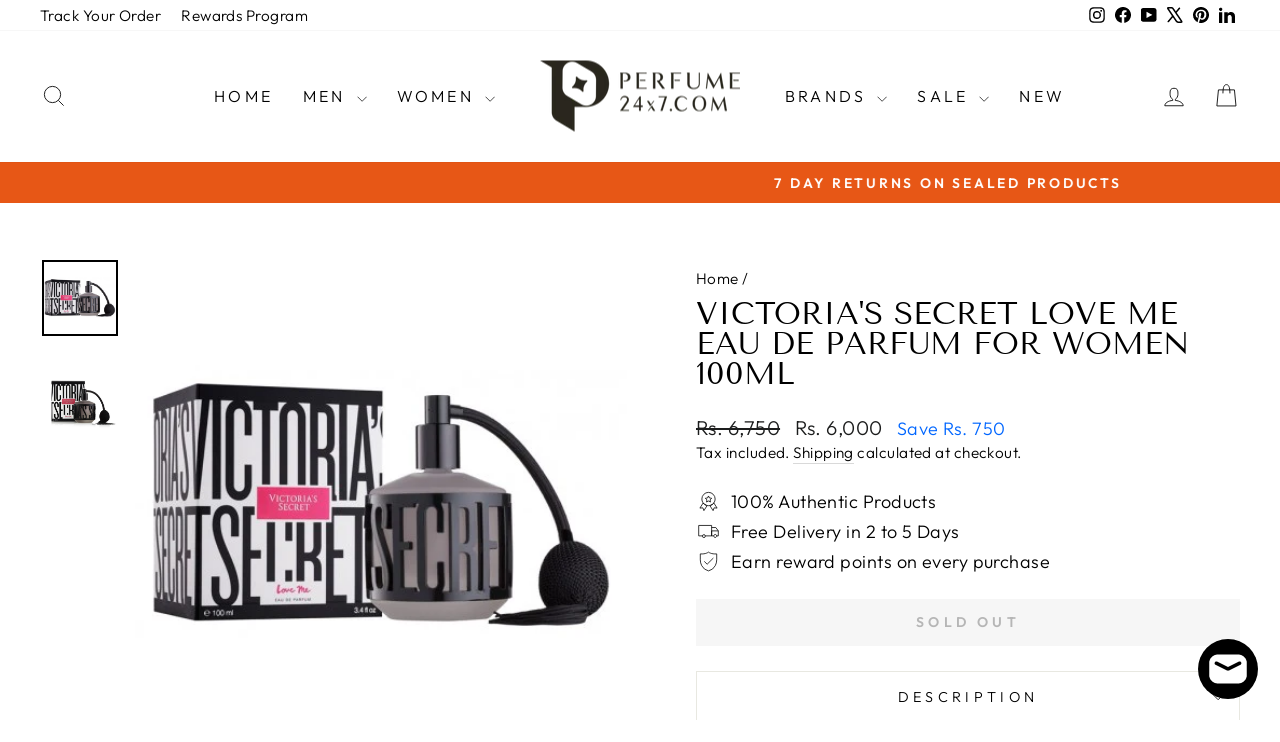

--- FILE ---
content_type: text/html; charset=utf-8
request_url: https://www.perfume24x7.com/products/victorias-secret-love-me-eau-de-parfum-for-women-100ml
body_size: 44586
content:
<!doctype html>
<html class="no-js" lang="en" dir="ltr">
<head>
<!-- Google Tag Manager -->
<script>(function(w,d,s,l,i){w[l]=w[l]||[];w[l].push({'gtm.start':
new Date().getTime(),event:'gtm.js'});var f=d.getElementsByTagName(s)[0],
j=d.createElement(s),dl=l!='dataLayer'?'&l='+l:'';j.async=true;j.src=
'https://www.googletagmanager.com/gtm.js?id='+i+dl;f.parentNode.insertBefore(j,f);
})(window,document,'script','dataLayer','GTM-P5QJQTQ');</script>
<!-- End Google Tag Manager -->

 
  <meta charset="utf-8">
  <meta http-equiv="X-UA-Compatible" content="IE=edge,chrome=1">
  <meta name="viewport" content="width=device-width,initial-scale=1">
  <meta name="theme-color" content="#e75716">
  <link rel="canonical" href="https://www.perfume24x7.com/products/victorias-secret-love-me-eau-de-parfum-for-women-100ml">
  <link rel="preconnect" href="https://cdn.shopify.com" crossorigin>
  <link rel="preconnect" href="https://fonts.shopifycdn.com" crossorigin>
  <link rel="dns-prefetch" href="https://productreviews.shopifycdn.com">
  <link rel="dns-prefetch" href="https://ajax.googleapis.com">
  <link rel="dns-prefetch" href="https://maps.googleapis.com">
  <link rel="dns-prefetch" href="https://maps.gstatic.com"><link rel="shortcut icon" href="//www.perfume24x7.com/cdn/shop/files/Lilac_and_White_Traditional_Real_Estate_Agency_Logotype_Template_32x32.png?v=1669367001" type="image/png" /><title>Victoria&#39;s Secret Love Me Eau De Parfum For Women 100ml
&ndash; Perfume24x7.com
</title>
<meta name="description" content="Victoria&#39;s Secret Love Me Eau De Parfum consists of a seductive blend of French daffodil, neroli flowers and sugared amber. Buy original perfumes of Victoria&#39;s Secret only at Perfume24x7.com."><meta property="og:site_name" content="Perfume24x7.com">
  <meta property="og:url" content="https://www.perfume24x7.com/products/victorias-secret-love-me-eau-de-parfum-for-women-100ml">
  <meta property="og:title" content="Victoria&#39;s Secret Love Me Eau De Parfum For Women 100ml">
  <meta property="og:type" content="product">
  <meta property="og:description" content="Victoria&#39;s Secret Love Me Eau De Parfum consists of a seductive blend of French daffodil, neroli flowers and sugared amber. Buy original perfumes of Victoria&#39;s Secret only at Perfume24x7.com."><meta property="og:image" content="http://www.perfume24x7.com/cdn/shop/products/Victorias_Secret_Love_Me_Eau_De_Parfum_A.jpg?v=1594589556">
    <meta property="og:image:secure_url" content="https://www.perfume24x7.com/cdn/shop/products/Victorias_Secret_Love_Me_Eau_De_Parfum_A.jpg?v=1594589556">
    <meta property="og:image:width" content="458">
    <meta property="og:image:height" content="458"><meta name="twitter:site" content="@Perfume24x7">
  <meta name="twitter:card" content="summary_large_image">
  <meta name="twitter:title" content="Victoria's Secret Love Me Eau De Parfum For Women 100ml">
  <meta name="twitter:description" content="Victoria&#39;s Secret Love Me Eau De Parfum consists of a seductive blend of French daffodil, neroli flowers and sugared amber. Buy original perfumes of Victoria&#39;s Secret only at Perfume24x7.com.">
<style data-shopify>@font-face {
  font-family: "Tenor Sans";
  font-weight: 400;
  font-style: normal;
  font-display: swap;
  src: url("//www.perfume24x7.com/cdn/fonts/tenor_sans/tenorsans_n4.966071a72c28462a9256039d3e3dc5b0cf314f65.woff2") format("woff2"),
       url("//www.perfume24x7.com/cdn/fonts/tenor_sans/tenorsans_n4.2282841d948f9649ba5c3cad6ea46df268141820.woff") format("woff");
}

  @font-face {
  font-family: Outfit;
  font-weight: 300;
  font-style: normal;
  font-display: swap;
  src: url("//www.perfume24x7.com/cdn/fonts/outfit/outfit_n3.8c97ae4c4fac7c2ea467a6dc784857f4de7e0e37.woff2") format("woff2"),
       url("//www.perfume24x7.com/cdn/fonts/outfit/outfit_n3.b50a189ccde91f9bceee88f207c18c09f0b62a7b.woff") format("woff");
}


  @font-face {
  font-family: Outfit;
  font-weight: 600;
  font-style: normal;
  font-display: swap;
  src: url("//www.perfume24x7.com/cdn/fonts/outfit/outfit_n6.dfcbaa80187851df2e8384061616a8eaa1702fdc.woff2") format("woff2"),
       url("//www.perfume24x7.com/cdn/fonts/outfit/outfit_n6.88384e9fc3e36038624caccb938f24ea8008a91d.woff") format("woff");
}

  
  
</style><link href="//www.perfume24x7.com/cdn/shop/t/70/assets/theme.css?v=114080401782448315331740057889" rel="stylesheet" type="text/css" media="all" />
<style data-shopify>:root {
    --typeHeaderPrimary: "Tenor Sans";
    --typeHeaderFallback: sans-serif;
    --typeHeaderSize: 36px;
    --typeHeaderWeight: 400;
    --typeHeaderLineHeight: 1;
    --typeHeaderSpacing: 0.0em;

    --typeBasePrimary:Outfit;
    --typeBaseFallback:sans-serif;
    --typeBaseSize: 18px;
    --typeBaseWeight: 300;
    --typeBaseSpacing: 0.025em;
    --typeBaseLineHeight: 1.4;
    --typeBaselineHeightMinus01: 1.3;

    --typeCollectionTitle: 20px;

    --iconWeight: 2px;
    --iconLinecaps: miter;

    
        --buttonRadius: 0;
    

    --colorGridOverlayOpacity: 0.1;
    --colorAnnouncement: #e75716;
    --colorAnnouncementText: #ffffff;

    --colorBody: #ffffff;
    --colorBodyAlpha05: rgba(255, 255, 255, 0.05);
    --colorBodyDim: #f2f2f2;
    --colorBodyLightDim: #fafafa;
    --colorBodyMediumDim: #f5f5f5;


    --colorBorder: #e8e8e1;

    --colorBtnPrimary: #e75716;
    --colorBtnPrimaryLight: #ed7843;
    --colorBtnPrimaryDim: #d04e14;
    --colorBtnPrimaryText: #ffffff;

    --colorCartDot: #e75716;

    --colorDrawers: #ffffff;
    --colorDrawersDim: #f2f2f2;
    --colorDrawerBorder: #e8e8e1;
    --colorDrawerText: #000000;
    --colorDrawerTextDark: #000000;
    --colorDrawerButton: #111111;
    --colorDrawerButtonText: #ffffff;

    --colorFooter: #000000;
    --colorFooterText: #ffffff;
    --colorFooterTextAlpha01: #ffffff;

    --colorGridOverlay: #ffffff;
    --colorGridOverlayOpacity: 0.1;

    --colorHeaderTextAlpha01: rgba(0, 0, 0, 0.1);

    --colorHeroText: #ffffff;

    --colorSmallImageBg: #ffffff;
    --colorLargeImageBg: #0f0f0f;

    --colorImageOverlay: #000000;
    --colorImageOverlayOpacity: 0.1;
    --colorImageOverlayTextShadow: 0.2;

    --colorLink: #000000;

    --colorModalBg: rgba(230, 230, 230, 0.6);

    --colorNav: #ffffff;
    --colorNavText: #000000;

    --colorPrice: #1c1d1d;

    --colorSaleTag: #00cc99;
    --colorSaleTagText: #ffffff;

    --colorTextBody: #000000;
    --colorTextBodyAlpha015: rgba(0, 0, 0, 0.15);
    --colorTextBodyAlpha005: rgba(0, 0, 0, 0.05);
    --colorTextBodyAlpha008: rgba(0, 0, 0, 0.08);
    --colorTextSavings: #0066ff;

    --urlIcoSelect: url(//www.perfume24x7.com/cdn/shop/t/70/assets/ico-select.svg);
    --urlIcoSelectFooter: url(//www.perfume24x7.com/cdn/shop/t/70/assets/ico-select-footer.svg);
    --urlIcoSelectWhite: url(//www.perfume24x7.com/cdn/shop/t/70/assets/ico-select-white.svg);

    --grid-gutter: 17px;
    --drawer-gutter: 20px;

    --sizeChartMargin: 25px 0;
    --sizeChartIconMargin: 5px;

    --newsletterReminderPadding: 40px;

    /*Shop Pay Installments*/
    --color-body-text: #000000;
    --color-body: #ffffff;
    --color-bg: #ffffff;
    }

    .placeholder-content {
    background-image: linear-gradient(100deg, #ffffff 40%, #f7f7f7 63%, #ffffff 79%);
    }</style><script>
    document.documentElement.className = document.documentElement.className.replace('no-js', 'js');

    window.theme = window.theme || {};
    theme.routes = {
      home: "/",
      cart: "/cart.js",
      cartPage: "/cart",
      cartAdd: "/cart/add.js",
      cartChange: "/cart/change.js",
      search: "/search",
      predictiveSearch: "/search/suggest"
    };
    theme.strings = {
      soldOut: "Sold Out",
      unavailable: "Unavailable",
      inStockLabel: "In stock, ready to ship",
      oneStockLabel: "Low stock - [count] item left",
      otherStockLabel: "Low stock - [count] items left",
      willNotShipUntil: "Ready to ship [date]",
      willBeInStockAfter: "Back in stock [date]",
      waitingForStock: "Backordered, shipping soon",
      savePrice: "Save [saved_amount]",
      cartEmpty: "Your cart is currently empty.",
      cartTermsConfirmation: "You must agree with the terms and conditions of sales to check out",
      searchCollections: "Collections",
      searchPages: "Pages",
      searchArticles: "Articles",
      productFrom: "from ",
      maxQuantity: "You can only have [quantity] of [title] in your cart."
    };
    theme.settings = {
      cartType: "drawer",
      isCustomerTemplate: false,
      moneyFormat: "Rs. {{amount_no_decimals}}",
      saveType: "dollar",
      productImageSize: "natural",
      productImageCover: false,
      predictiveSearch: true,
      predictiveSearchType: null,
      predictiveSearchVendor: false,
      predictiveSearchPrice: false,
      quickView: false,
      themeName: 'Impulse',
      themeVersion: "7.6.1"
    };
  </script>

  <script>window.performance && window.performance.mark && window.performance.mark('shopify.content_for_header.start');</script><meta name="google-site-verification" content="_jiLBbCixktcGEgiHa11CkVhvaTV2zEHIa0FtvzNWjM">
<meta name="facebook-domain-verification" content="lyccrh4cemfv69ik5l3g6ftyx6s9fy">
<meta id="shopify-digital-wallet" name="shopify-digital-wallet" content="/18952657/digital_wallets/dialog">
<link rel="alternate" type="application/json+oembed" href="https://www.perfume24x7.com/products/victorias-secret-love-me-eau-de-parfum-for-women-100ml.oembed">
<script async="async" src="/checkouts/internal/preloads.js?locale=en-IN"></script>
<script id="shopify-features" type="application/json">{"accessToken":"63219e46188006b6b4262eb6c689ece2","betas":["rich-media-storefront-analytics"],"domain":"www.perfume24x7.com","predictiveSearch":true,"shopId":18952657,"locale":"en"}</script>
<script>var Shopify = Shopify || {};
Shopify.shop = "perfume24x7-com.myshopify.com";
Shopify.locale = "en";
Shopify.currency = {"active":"INR","rate":"1.0"};
Shopify.country = "IN";
Shopify.theme = {"name":"Impulse V.7.6.1 L","id":133734694995,"schema_name":"Impulse","schema_version":"7.6.1","theme_store_id":857,"role":"main"};
Shopify.theme.handle = "null";
Shopify.theme.style = {"id":null,"handle":null};
Shopify.cdnHost = "www.perfume24x7.com/cdn";
Shopify.routes = Shopify.routes || {};
Shopify.routes.root = "/";</script>
<script type="module">!function(o){(o.Shopify=o.Shopify||{}).modules=!0}(window);</script>
<script>!function(o){function n(){var o=[];function n(){o.push(Array.prototype.slice.apply(arguments))}return n.q=o,n}var t=o.Shopify=o.Shopify||{};t.loadFeatures=n(),t.autoloadFeatures=n()}(window);</script>
<script id="shop-js-analytics" type="application/json">{"pageType":"product"}</script>
<script defer="defer" async type="module" src="//www.perfume24x7.com/cdn/shopifycloud/shop-js/modules/v2/client.init-shop-cart-sync_BT-GjEfc.en.esm.js"></script>
<script defer="defer" async type="module" src="//www.perfume24x7.com/cdn/shopifycloud/shop-js/modules/v2/chunk.common_D58fp_Oc.esm.js"></script>
<script defer="defer" async type="module" src="//www.perfume24x7.com/cdn/shopifycloud/shop-js/modules/v2/chunk.modal_xMitdFEc.esm.js"></script>
<script type="module">
  await import("//www.perfume24x7.com/cdn/shopifycloud/shop-js/modules/v2/client.init-shop-cart-sync_BT-GjEfc.en.esm.js");
await import("//www.perfume24x7.com/cdn/shopifycloud/shop-js/modules/v2/chunk.common_D58fp_Oc.esm.js");
await import("//www.perfume24x7.com/cdn/shopifycloud/shop-js/modules/v2/chunk.modal_xMitdFEc.esm.js");

  window.Shopify.SignInWithShop?.initShopCartSync?.({"fedCMEnabled":true,"windoidEnabled":true});

</script>
<script>(function() {
  var isLoaded = false;
  function asyncLoad() {
    if (isLoaded) return;
    isLoaded = true;
    var urls = ["https:\/\/tracker.wigzopush.com\/shopify.js?orgtoken=u5vjV5NuQCCSJbyUWeg7tg\u0026shop=perfume24x7-com.myshopify.com","https:\/\/sr-cdn.shiprocket.in\/sr-promise\/static\/uc.js?channel_id=4\u0026sr_company_id=21243\u0026shop=perfume24x7-com.myshopify.com"];
    for (var i = 0; i < urls.length; i++) {
      var s = document.createElement('script');
      s.type = 'text/javascript';
      s.async = true;
      s.src = urls[i];
      var x = document.getElementsByTagName('script')[0];
      x.parentNode.insertBefore(s, x);
    }
  };
  if(window.attachEvent) {
    window.attachEvent('onload', asyncLoad);
  } else {
    window.addEventListener('load', asyncLoad, false);
  }
})();</script>
<script id="__st">var __st={"a":18952657,"offset":-18000,"reqid":"79ab74e8-32d1-46af-a63d-3dac263e20cc-1769224834","pageurl":"www.perfume24x7.com\/products\/victorias-secret-love-me-eau-de-parfum-for-women-100ml","u":"aa26c9c3af24","p":"product","rtyp":"product","rid":2456172265555};</script>
<script>window.ShopifyPaypalV4VisibilityTracking = true;</script>
<script id="captcha-bootstrap">!function(){'use strict';const t='contact',e='account',n='new_comment',o=[[t,t],['blogs',n],['comments',n],[t,'customer']],c=[[e,'customer_login'],[e,'guest_login'],[e,'recover_customer_password'],[e,'create_customer']],r=t=>t.map((([t,e])=>`form[action*='/${t}']:not([data-nocaptcha='true']) input[name='form_type'][value='${e}']`)).join(','),a=t=>()=>t?[...document.querySelectorAll(t)].map((t=>t.form)):[];function s(){const t=[...o],e=r(t);return a(e)}const i='password',u='form_key',d=['recaptcha-v3-token','g-recaptcha-response','h-captcha-response',i],f=()=>{try{return window.sessionStorage}catch{return}},m='__shopify_v',_=t=>t.elements[u];function p(t,e,n=!1){try{const o=window.sessionStorage,c=JSON.parse(o.getItem(e)),{data:r}=function(t){const{data:e,action:n}=t;return t[m]||n?{data:e,action:n}:{data:t,action:n}}(c);for(const[e,n]of Object.entries(r))t.elements[e]&&(t.elements[e].value=n);n&&o.removeItem(e)}catch(o){console.error('form repopulation failed',{error:o})}}const l='form_type',E='cptcha';function T(t){t.dataset[E]=!0}const w=window,h=w.document,L='Shopify',v='ce_forms',y='captcha';let A=!1;((t,e)=>{const n=(g='f06e6c50-85a8-45c8-87d0-21a2b65856fe',I='https://cdn.shopify.com/shopifycloud/storefront-forms-hcaptcha/ce_storefront_forms_captcha_hcaptcha.v1.5.2.iife.js',D={infoText:'Protected by hCaptcha',privacyText:'Privacy',termsText:'Terms'},(t,e,n)=>{const o=w[L][v],c=o.bindForm;if(c)return c(t,g,e,D).then(n);var r;o.q.push([[t,g,e,D],n]),r=I,A||(h.body.append(Object.assign(h.createElement('script'),{id:'captcha-provider',async:!0,src:r})),A=!0)});var g,I,D;w[L]=w[L]||{},w[L][v]=w[L][v]||{},w[L][v].q=[],w[L][y]=w[L][y]||{},w[L][y].protect=function(t,e){n(t,void 0,e),T(t)},Object.freeze(w[L][y]),function(t,e,n,w,h,L){const[v,y,A,g]=function(t,e,n){const i=e?o:[],u=t?c:[],d=[...i,...u],f=r(d),m=r(i),_=r(d.filter((([t,e])=>n.includes(e))));return[a(f),a(m),a(_),s()]}(w,h,L),I=t=>{const e=t.target;return e instanceof HTMLFormElement?e:e&&e.form},D=t=>v().includes(t);t.addEventListener('submit',(t=>{const e=I(t);if(!e)return;const n=D(e)&&!e.dataset.hcaptchaBound&&!e.dataset.recaptchaBound,o=_(e),c=g().includes(e)&&(!o||!o.value);(n||c)&&t.preventDefault(),c&&!n&&(function(t){try{if(!f())return;!function(t){const e=f();if(!e)return;const n=_(t);if(!n)return;const o=n.value;o&&e.removeItem(o)}(t);const e=Array.from(Array(32),(()=>Math.random().toString(36)[2])).join('');!function(t,e){_(t)||t.append(Object.assign(document.createElement('input'),{type:'hidden',name:u})),t.elements[u].value=e}(t,e),function(t,e){const n=f();if(!n)return;const o=[...t.querySelectorAll(`input[type='${i}']`)].map((({name:t})=>t)),c=[...d,...o],r={};for(const[a,s]of new FormData(t).entries())c.includes(a)||(r[a]=s);n.setItem(e,JSON.stringify({[m]:1,action:t.action,data:r}))}(t,e)}catch(e){console.error('failed to persist form',e)}}(e),e.submit())}));const S=(t,e)=>{t&&!t.dataset[E]&&(n(t,e.some((e=>e===t))),T(t))};for(const o of['focusin','change'])t.addEventListener(o,(t=>{const e=I(t);D(e)&&S(e,y())}));const B=e.get('form_key'),M=e.get(l),P=B&&M;t.addEventListener('DOMContentLoaded',(()=>{const t=y();if(P)for(const e of t)e.elements[l].value===M&&p(e,B);[...new Set([...A(),...v().filter((t=>'true'===t.dataset.shopifyCaptcha))])].forEach((e=>S(e,t)))}))}(h,new URLSearchParams(w.location.search),n,t,e,['guest_login'])})(!0,!0)}();</script>
<script integrity="sha256-4kQ18oKyAcykRKYeNunJcIwy7WH5gtpwJnB7kiuLZ1E=" data-source-attribution="shopify.loadfeatures" defer="defer" src="//www.perfume24x7.com/cdn/shopifycloud/storefront/assets/storefront/load_feature-a0a9edcb.js" crossorigin="anonymous"></script>
<script data-source-attribution="shopify.dynamic_checkout.dynamic.init">var Shopify=Shopify||{};Shopify.PaymentButton=Shopify.PaymentButton||{isStorefrontPortableWallets:!0,init:function(){window.Shopify.PaymentButton.init=function(){};var t=document.createElement("script");t.src="https://www.perfume24x7.com/cdn/shopifycloud/portable-wallets/latest/portable-wallets.en.js",t.type="module",document.head.appendChild(t)}};
</script>
<script data-source-attribution="shopify.dynamic_checkout.buyer_consent">
  function portableWalletsHideBuyerConsent(e){var t=document.getElementById("shopify-buyer-consent"),n=document.getElementById("shopify-subscription-policy-button");t&&n&&(t.classList.add("hidden"),t.setAttribute("aria-hidden","true"),n.removeEventListener("click",e))}function portableWalletsShowBuyerConsent(e){var t=document.getElementById("shopify-buyer-consent"),n=document.getElementById("shopify-subscription-policy-button");t&&n&&(t.classList.remove("hidden"),t.removeAttribute("aria-hidden"),n.addEventListener("click",e))}window.Shopify?.PaymentButton&&(window.Shopify.PaymentButton.hideBuyerConsent=portableWalletsHideBuyerConsent,window.Shopify.PaymentButton.showBuyerConsent=portableWalletsShowBuyerConsent);
</script>
<script data-source-attribution="shopify.dynamic_checkout.cart.bootstrap">document.addEventListener("DOMContentLoaded",(function(){function t(){return document.querySelector("shopify-accelerated-checkout-cart, shopify-accelerated-checkout")}if(t())Shopify.PaymentButton.init();else{new MutationObserver((function(e,n){t()&&(Shopify.PaymentButton.init(),n.disconnect())})).observe(document.body,{childList:!0,subtree:!0})}}));
</script>

<script>window.performance && window.performance.mark && window.performance.mark('shopify.content_for_header.end');</script>

  <script src="//www.perfume24x7.com/cdn/shop/t/70/assets/vendor-scripts-v11.js" defer="defer"></script><script src="//www.perfume24x7.com/cdn/shop/t/70/assets/theme.js?v=104180769944361832221740057869" defer="defer"></script>
<!-- BEGIN app block: shopify://apps/microsoft-clarity/blocks/clarity_js/31c3d126-8116-4b4a-8ba1-baeda7c4aeea -->
<script type="text/javascript">
  (function (c, l, a, r, i, t, y) {
    c[a] = c[a] || function () { (c[a].q = c[a].q || []).push(arguments); };
    t = l.createElement(r); t.async = 1; t.src = "https://www.clarity.ms/tag/" + i + "?ref=shopify";
    y = l.getElementsByTagName(r)[0]; y.parentNode.insertBefore(t, y);

    c.Shopify.loadFeatures([{ name: "consent-tracking-api", version: "0.1" }], error => {
      if (error) {
        console.error("Error loading Shopify features:", error);
        return;
      }

      c[a]('consentv2', {
        ad_Storage: c.Shopify.customerPrivacy.marketingAllowed() ? "granted" : "denied",
        analytics_Storage: c.Shopify.customerPrivacy.analyticsProcessingAllowed() ? "granted" : "denied",
      });
    });

    l.addEventListener("visitorConsentCollected", function (e) {
      c[a]('consentv2', {
        ad_Storage: e.detail.marketingAllowed ? "granted" : "denied",
        analytics_Storage: e.detail.analyticsAllowed ? "granted" : "denied",
      });
    });
  })(window, document, "clarity", "script", "urk74v9equ");
</script>



<!-- END app block --><!-- BEGIN app block: shopify://apps/judge-me-reviews/blocks/judgeme_core/61ccd3b1-a9f2-4160-9fe9-4fec8413e5d8 --><!-- Start of Judge.me Core -->






<link rel="dns-prefetch" href="https://cdn2.judge.me/cdn/widget_frontend">
<link rel="dns-prefetch" href="https://cdn.judge.me">
<link rel="dns-prefetch" href="https://cdn1.judge.me">
<link rel="dns-prefetch" href="https://api.judge.me">

<script data-cfasync='false' class='jdgm-settings-script'>window.jdgmSettings={"pagination":5,"disable_web_reviews":false,"badge_no_review_text":"No reviews","badge_n_reviews_text":"{{ n }} review/reviews","hide_badge_preview_if_no_reviews":true,"badge_hide_text":false,"enforce_center_preview_badge":false,"widget_title":"Customer Reviews","widget_open_form_text":"Write a review","widget_close_form_text":"Cancel review","widget_refresh_page_text":"Refresh page","widget_summary_text":"Based on {{ number_of_reviews }} review/reviews","widget_no_review_text":"Be the first to write a review","widget_name_field_text":"Display name","widget_verified_name_field_text":"Verified Name (public)","widget_name_placeholder_text":"Display name","widget_required_field_error_text":"This field is required.","widget_email_field_text":"Email address","widget_verified_email_field_text":"Verified Email (private, can not be edited)","widget_email_placeholder_text":"Your email address","widget_email_field_error_text":"Please enter a valid email address.","widget_rating_field_text":"Rating","widget_review_title_field_text":"Review Title","widget_review_title_placeholder_text":"Give your review a title","widget_review_body_field_text":"Review content","widget_review_body_placeholder_text":"Start writing here...","widget_pictures_field_text":"Picture/Video (optional)","widget_submit_review_text":"Submit Review","widget_submit_verified_review_text":"Submit Verified Review","widget_submit_success_msg_with_auto_publish":"Thank you! Please refresh the page in a few moments to see your review. You can remove or edit your review by logging into \u003ca href='https://judge.me/login' target='_blank' rel='nofollow noopener'\u003eJudge.me\u003c/a\u003e","widget_submit_success_msg_no_auto_publish":"Thank you! Your review will be published as soon as it is approved by the shop admin. You can remove or edit your review by logging into \u003ca href='https://judge.me/login' target='_blank' rel='nofollow noopener'\u003eJudge.me\u003c/a\u003e","widget_show_default_reviews_out_of_total_text":"Showing {{ n_reviews_shown }} out of {{ n_reviews }} reviews.","widget_show_all_link_text":"Show all","widget_show_less_link_text":"Show less","widget_author_said_text":"{{ reviewer_name }} said:","widget_days_text":"{{ n }} days ago","widget_weeks_text":"{{ n }} week/weeks ago","widget_months_text":"{{ n }} month/months ago","widget_years_text":"{{ n }} year/years ago","widget_yesterday_text":"Yesterday","widget_today_text":"Today","widget_replied_text":"\u003e\u003e {{ shop_name }} replied:","widget_read_more_text":"Read more","widget_reviewer_name_as_initial":"","widget_rating_filter_color":"#fbcd0a","widget_rating_filter_see_all_text":"See all reviews","widget_sorting_most_recent_text":"Most Recent","widget_sorting_highest_rating_text":"Highest Rating","widget_sorting_lowest_rating_text":"Lowest Rating","widget_sorting_with_pictures_text":"Only Pictures","widget_sorting_most_helpful_text":"Most Helpful","widget_open_question_form_text":"Ask a question","widget_reviews_subtab_text":"Reviews","widget_questions_subtab_text":"Questions","widget_question_label_text":"Question","widget_answer_label_text":"Answer","widget_question_placeholder_text":"Write your question here","widget_submit_question_text":"Submit Question","widget_question_submit_success_text":"Thank you for your question! We will notify you once it gets answered.","verified_badge_text":"Verified","verified_badge_bg_color":"","verified_badge_text_color":"","verified_badge_placement":"left-of-reviewer-name","widget_review_max_height":"","widget_hide_border":false,"widget_social_share":false,"widget_thumb":false,"widget_review_location_show":false,"widget_location_format":"","all_reviews_include_out_of_store_products":true,"all_reviews_out_of_store_text":"(out of store)","all_reviews_pagination":100,"all_reviews_product_name_prefix_text":"about","enable_review_pictures":true,"enable_question_anwser":false,"widget_theme":"default","review_date_format":"dd/mm/yy","default_sort_method":"most-recent","widget_product_reviews_subtab_text":"Product Reviews","widget_shop_reviews_subtab_text":"Shop Reviews","widget_other_products_reviews_text":"Reviews for other products","widget_store_reviews_subtab_text":"Store reviews","widget_no_store_reviews_text":"This store hasn't received any reviews yet","widget_web_restriction_product_reviews_text":"This product hasn't received any reviews yet","widget_no_items_text":"No items found","widget_show_more_text":"Show more","widget_write_a_store_review_text":"Write a Store Review","widget_other_languages_heading":"Reviews in Other Languages","widget_translate_review_text":"Translate review to {{ language }}","widget_translating_review_text":"Translating...","widget_show_original_translation_text":"Show original ({{ language }})","widget_translate_review_failed_text":"Review couldn't be translated.","widget_translate_review_retry_text":"Retry","widget_translate_review_try_again_later_text":"Try again later","show_product_url_for_grouped_product":false,"widget_sorting_pictures_first_text":"Pictures First","show_pictures_on_all_rev_page_mobile":false,"show_pictures_on_all_rev_page_desktop":false,"floating_tab_hide_mobile_install_preference":false,"floating_tab_button_name":"★ Reviews","floating_tab_title":"Let customers speak for us","floating_tab_button_color":"","floating_tab_button_background_color":"","floating_tab_url":"","floating_tab_url_enabled":false,"floating_tab_tab_style":"text","all_reviews_text_badge_text":"Customers rate us {{ shop.metafields.judgeme.all_reviews_rating | round: 1 }}/5 based on {{ shop.metafields.judgeme.all_reviews_count }} reviews.","all_reviews_text_badge_text_branded_style":"{{ shop.metafields.judgeme.all_reviews_rating | round: 1 }} out of 5 stars based on {{ shop.metafields.judgeme.all_reviews_count }} reviews","is_all_reviews_text_badge_a_link":false,"show_stars_for_all_reviews_text_badge":false,"all_reviews_text_badge_url":"","all_reviews_text_style":"branded","all_reviews_text_color_style":"judgeme_brand_color","all_reviews_text_color":"#108474","all_reviews_text_show_jm_brand":true,"featured_carousel_show_header":true,"featured_carousel_title":"Let customers speak for us","testimonials_carousel_title":"Customers are saying","videos_carousel_title":"Real customer stories","cards_carousel_title":"Customers are saying","featured_carousel_count_text":"from {{ n }} reviews","featured_carousel_add_link_to_all_reviews_page":false,"featured_carousel_url":"","featured_carousel_show_images":true,"featured_carousel_autoslide_interval":5,"featured_carousel_arrows_on_the_sides":false,"featured_carousel_height":250,"featured_carousel_width":80,"featured_carousel_image_size":0,"featured_carousel_image_height":250,"featured_carousel_arrow_color":"#eeeeee","verified_count_badge_style":"branded","verified_count_badge_orientation":"horizontal","verified_count_badge_color_style":"judgeme_brand_color","verified_count_badge_color":"#108474","is_verified_count_badge_a_link":false,"verified_count_badge_url":"","verified_count_badge_show_jm_brand":true,"widget_rating_preset_default":5,"widget_first_sub_tab":"product-reviews","widget_show_histogram":true,"widget_histogram_use_custom_color":false,"widget_pagination_use_custom_color":false,"widget_star_use_custom_color":false,"widget_verified_badge_use_custom_color":false,"widget_write_review_use_custom_color":false,"picture_reminder_submit_button":"Upload Pictures","enable_review_videos":true,"mute_video_by_default":true,"widget_sorting_videos_first_text":"Videos First","widget_review_pending_text":"Pending","featured_carousel_items_for_large_screen":3,"social_share_options_order":"Facebook,Twitter","remove_microdata_snippet":false,"disable_json_ld":false,"enable_json_ld_products":false,"preview_badge_show_question_text":false,"preview_badge_no_question_text":"No questions","preview_badge_n_question_text":"{{ number_of_questions }} question/questions","qa_badge_show_icon":false,"qa_badge_position":"same-row","remove_judgeme_branding":true,"widget_add_search_bar":false,"widget_search_bar_placeholder":"Search","widget_sorting_verified_only_text":"Verified only","featured_carousel_theme":"default","featured_carousel_show_rating":true,"featured_carousel_show_title":true,"featured_carousel_show_body":true,"featured_carousel_show_date":false,"featured_carousel_show_reviewer":true,"featured_carousel_show_product":false,"featured_carousel_header_background_color":"#108474","featured_carousel_header_text_color":"#ffffff","featured_carousel_name_product_separator":"reviewed","featured_carousel_full_star_background":"#108474","featured_carousel_empty_star_background":"#dadada","featured_carousel_vertical_theme_background":"#f9fafb","featured_carousel_verified_badge_enable":true,"featured_carousel_verified_badge_color":"#108474","featured_carousel_border_style":"round","featured_carousel_review_line_length_limit":3,"featured_carousel_more_reviews_button_text":"Read more reviews","featured_carousel_view_product_button_text":"View product","all_reviews_page_load_reviews_on":"scroll","all_reviews_page_load_more_text":"Load More Reviews","disable_fb_tab_reviews":false,"enable_ajax_cdn_cache":false,"widget_advanced_speed_features":5,"widget_public_name_text":"displayed publicly like","default_reviewer_name":"John Smith","default_reviewer_name_has_non_latin":true,"widget_reviewer_anonymous":"Anonymous","medals_widget_title":"Judge.me Review Medals","medals_widget_background_color":"#f9fafb","medals_widget_position":"footer_all_pages","medals_widget_border_color":"#f9fafb","medals_widget_verified_text_position":"left","medals_widget_use_monochromatic_version":false,"medals_widget_elements_color":"#108474","show_reviewer_avatar":true,"widget_invalid_yt_video_url_error_text":"Not a YouTube video URL","widget_max_length_field_error_text":"Please enter no more than {0} characters.","widget_show_country_flag":false,"widget_show_collected_via_shop_app":true,"widget_verified_by_shop_badge_style":"light","widget_verified_by_shop_text":"Verified by Shop","widget_show_photo_gallery":false,"widget_load_with_code_splitting":true,"widget_ugc_install_preference":false,"widget_ugc_title":"Made by us, Shared by you","widget_ugc_subtitle":"Tag us to see your picture featured in our page","widget_ugc_arrows_color":"#ffffff","widget_ugc_primary_button_text":"Buy Now","widget_ugc_primary_button_background_color":"#108474","widget_ugc_primary_button_text_color":"#ffffff","widget_ugc_primary_button_border_width":"0","widget_ugc_primary_button_border_style":"none","widget_ugc_primary_button_border_color":"#108474","widget_ugc_primary_button_border_radius":"25","widget_ugc_secondary_button_text":"Load More","widget_ugc_secondary_button_background_color":"#ffffff","widget_ugc_secondary_button_text_color":"#108474","widget_ugc_secondary_button_border_width":"2","widget_ugc_secondary_button_border_style":"solid","widget_ugc_secondary_button_border_color":"#108474","widget_ugc_secondary_button_border_radius":"25","widget_ugc_reviews_button_text":"View Reviews","widget_ugc_reviews_button_background_color":"#ffffff","widget_ugc_reviews_button_text_color":"#108474","widget_ugc_reviews_button_border_width":"2","widget_ugc_reviews_button_border_style":"solid","widget_ugc_reviews_button_border_color":"#108474","widget_ugc_reviews_button_border_radius":"25","widget_ugc_reviews_button_link_to":"judgeme-reviews-page","widget_ugc_show_post_date":true,"widget_ugc_max_width":"800","widget_rating_metafield_value_type":true,"widget_primary_color":"#B26A4C","widget_enable_secondary_color":false,"widget_secondary_color":"#edf5f5","widget_summary_average_rating_text":"{{ average_rating }} out of 5","widget_media_grid_title":"Customer photos \u0026 videos","widget_media_grid_see_more_text":"See more","widget_round_style":false,"widget_show_product_medals":true,"widget_verified_by_judgeme_text":"Verified by Judge.me","widget_show_store_medals":true,"widget_verified_by_judgeme_text_in_store_medals":"Verified by Judge.me","widget_media_field_exceed_quantity_message":"Sorry, we can only accept {{ max_media }} for one review.","widget_media_field_exceed_limit_message":"{{ file_name }} is too large, please select a {{ media_type }} less than {{ size_limit }}MB.","widget_review_submitted_text":"Review Submitted!","widget_question_submitted_text":"Question Submitted!","widget_close_form_text_question":"Cancel","widget_write_your_answer_here_text":"Write your answer here","widget_enabled_branded_link":true,"widget_show_collected_by_judgeme":true,"widget_reviewer_name_color":"","widget_write_review_text_color":"","widget_write_review_bg_color":"","widget_collected_by_judgeme_text":"collected by Judge.me","widget_pagination_type":"standard","widget_load_more_text":"Load More","widget_load_more_color":"#108474","widget_full_review_text":"Full Review","widget_read_more_reviews_text":"Read More Reviews","widget_read_questions_text":"Read Questions","widget_questions_and_answers_text":"Questions \u0026 Answers","widget_verified_by_text":"Verified by","widget_verified_text":"Verified","widget_number_of_reviews_text":"{{ number_of_reviews }} reviews","widget_back_button_text":"Back","widget_next_button_text":"Next","widget_custom_forms_filter_button":"Filters","custom_forms_style":"horizontal","widget_show_review_information":false,"how_reviews_are_collected":"How reviews are collected?","widget_show_review_keywords":false,"widget_gdpr_statement":"How we use your data: We'll only contact you about the review you left, and only if necessary. By submitting your review, you agree to Judge.me's \u003ca href='https://judge.me/terms' target='_blank' rel='nofollow noopener'\u003eterms\u003c/a\u003e, \u003ca href='https://judge.me/privacy' target='_blank' rel='nofollow noopener'\u003eprivacy\u003c/a\u003e and \u003ca href='https://judge.me/content-policy' target='_blank' rel='nofollow noopener'\u003econtent\u003c/a\u003e policies.","widget_multilingual_sorting_enabled":false,"widget_translate_review_content_enabled":false,"widget_translate_review_content_method":"manual","popup_widget_review_selection":"automatically_with_pictures","popup_widget_round_border_style":true,"popup_widget_show_title":true,"popup_widget_show_body":true,"popup_widget_show_reviewer":false,"popup_widget_show_product":true,"popup_widget_show_pictures":true,"popup_widget_use_review_picture":true,"popup_widget_show_on_home_page":true,"popup_widget_show_on_product_page":true,"popup_widget_show_on_collection_page":true,"popup_widget_show_on_cart_page":true,"popup_widget_position":"bottom_left","popup_widget_first_review_delay":5,"popup_widget_duration":5,"popup_widget_interval":5,"popup_widget_review_count":5,"popup_widget_hide_on_mobile":true,"review_snippet_widget_round_border_style":true,"review_snippet_widget_card_color":"#FFFFFF","review_snippet_widget_slider_arrows_background_color":"#FFFFFF","review_snippet_widget_slider_arrows_color":"#000000","review_snippet_widget_star_color":"#108474","show_product_variant":false,"all_reviews_product_variant_label_text":"Variant: ","widget_show_verified_branding":true,"widget_ai_summary_title":"Customers say","widget_ai_summary_disclaimer":"AI-powered review summary based on recent customer reviews","widget_show_ai_summary":false,"widget_show_ai_summary_bg":false,"widget_show_review_title_input":true,"redirect_reviewers_invited_via_email":"review_widget","request_store_review_after_product_review":false,"request_review_other_products_in_order":false,"review_form_color_scheme":"default","review_form_corner_style":"square","review_form_star_color":{},"review_form_text_color":"#333333","review_form_background_color":"#ffffff","review_form_field_background_color":"#fafafa","review_form_button_color":{},"review_form_button_text_color":"#ffffff","review_form_modal_overlay_color":"#000000","review_content_screen_title_text":"How would you rate this product?","review_content_introduction_text":"We would love it if you would share a bit about your experience.","store_review_form_title_text":"How would you rate this store?","store_review_form_introduction_text":"We would love it if you would share a bit about your experience.","show_review_guidance_text":true,"one_star_review_guidance_text":"Poor","five_star_review_guidance_text":"Great","customer_information_screen_title_text":"About you","customer_information_introduction_text":"Please tell us more about you.","custom_questions_screen_title_text":"Your experience in more detail","custom_questions_introduction_text":"Here are a few questions to help us understand more about your experience.","review_submitted_screen_title_text":"Thanks for your review!","review_submitted_screen_thank_you_text":"We are processing it and it will appear on the store soon.","review_submitted_screen_email_verification_text":"Please confirm your email by clicking the link we just sent you. This helps us keep reviews authentic.","review_submitted_request_store_review_text":"Would you like to share your experience of shopping with us?","review_submitted_review_other_products_text":"Would you like to review these products?","store_review_screen_title_text":"Would you like to share your experience of shopping with us?","store_review_introduction_text":"We value your feedback and use it to improve. Please share any thoughts or suggestions you have.","reviewer_media_screen_title_picture_text":"Share a picture","reviewer_media_introduction_picture_text":"Upload a photo to support your review.","reviewer_media_screen_title_video_text":"Share a video","reviewer_media_introduction_video_text":"Upload a video to support your review.","reviewer_media_screen_title_picture_or_video_text":"Share a picture or video","reviewer_media_introduction_picture_or_video_text":"Upload a photo or video to support your review.","reviewer_media_youtube_url_text":"Paste your Youtube URL here","advanced_settings_next_step_button_text":"Next","advanced_settings_close_review_button_text":"Close","modal_write_review_flow":false,"write_review_flow_required_text":"Required","write_review_flow_privacy_message_text":"We respect your privacy.","write_review_flow_anonymous_text":"Post review as anonymous","write_review_flow_visibility_text":"This won't be visible to other customers.","write_review_flow_multiple_selection_help_text":"Select as many as you like","write_review_flow_single_selection_help_text":"Select one option","write_review_flow_required_field_error_text":"This field is required","write_review_flow_invalid_email_error_text":"Please enter a valid email address","write_review_flow_max_length_error_text":"Max. {{ max_length }} characters.","write_review_flow_media_upload_text":"\u003cb\u003eClick to upload\u003c/b\u003e or drag and drop","write_review_flow_gdpr_statement":"We'll only contact you about your review if necessary. By submitting your review, you agree to our \u003ca href='https://judge.me/terms' target='_blank' rel='nofollow noopener'\u003eterms and conditions\u003c/a\u003e and \u003ca href='https://judge.me/privacy' target='_blank' rel='nofollow noopener'\u003eprivacy policy\u003c/a\u003e.","rating_only_reviews_enabled":false,"show_negative_reviews_help_screen":false,"new_review_flow_help_screen_rating_threshold":3,"negative_review_resolution_screen_title_text":"Tell us more","negative_review_resolution_text":"Your experience matters to us. If there were issues with your purchase, we're here to help. Feel free to reach out to us, we'd love the opportunity to make things right.","negative_review_resolution_button_text":"Contact us","negative_review_resolution_proceed_with_review_text":"Leave a review","negative_review_resolution_subject":"Issue with purchase from {{ shop_name }}.{{ order_name }}","preview_badge_collection_page_install_status":true,"widget_review_custom_css":"","preview_badge_custom_css":"","preview_badge_stars_count":"5-stars","featured_carousel_custom_css":"","floating_tab_custom_css":"","all_reviews_widget_custom_css":"","medals_widget_custom_css":"","verified_badge_custom_css":"","all_reviews_text_custom_css":"","transparency_badges_collected_via_store_invite":false,"transparency_badges_from_another_provider":false,"transparency_badges_collected_from_store_visitor":false,"transparency_badges_collected_by_verified_review_provider":false,"transparency_badges_earned_reward":false,"transparency_badges_collected_via_store_invite_text":"Review collected via store invitation","transparency_badges_from_another_provider_text":"Review collected from another provider","transparency_badges_collected_from_store_visitor_text":"Review collected from a store visitor","transparency_badges_written_in_google_text":"Review written in Google","transparency_badges_written_in_etsy_text":"Review written in Etsy","transparency_badges_written_in_shop_app_text":"Review written in Shop App","transparency_badges_earned_reward_text":"Review earned a reward for future purchase","product_review_widget_per_page":10,"widget_store_review_label_text":"Review about the store","checkout_comment_extension_title_on_product_page":"Customer Comments","checkout_comment_extension_num_latest_comment_show":5,"checkout_comment_extension_format":"name_and_timestamp","checkout_comment_customer_name":"last_initial","checkout_comment_comment_notification":true,"preview_badge_collection_page_install_preference":false,"preview_badge_home_page_install_preference":false,"preview_badge_product_page_install_preference":false,"review_widget_install_preference":"","review_carousel_install_preference":false,"floating_reviews_tab_install_preference":"none","verified_reviews_count_badge_install_preference":false,"all_reviews_text_install_preference":false,"review_widget_best_location":false,"judgeme_medals_install_preference":false,"review_widget_revamp_enabled":false,"review_widget_qna_enabled":false,"review_widget_header_theme":"minimal","review_widget_widget_title_enabled":true,"review_widget_header_text_size":"medium","review_widget_header_text_weight":"regular","review_widget_average_rating_style":"compact","review_widget_bar_chart_enabled":true,"review_widget_bar_chart_type":"numbers","review_widget_bar_chart_style":"standard","review_widget_expanded_media_gallery_enabled":false,"review_widget_reviews_section_theme":"standard","review_widget_image_style":"thumbnails","review_widget_review_image_ratio":"square","review_widget_stars_size":"medium","review_widget_verified_badge":"standard_text","review_widget_review_title_text_size":"medium","review_widget_review_text_size":"medium","review_widget_review_text_length":"medium","review_widget_number_of_columns_desktop":3,"review_widget_carousel_transition_speed":5,"review_widget_custom_questions_answers_display":"always","review_widget_button_text_color":"#FFFFFF","review_widget_text_color":"#000000","review_widget_lighter_text_color":"#7B7B7B","review_widget_corner_styling":"soft","review_widget_review_word_singular":"review","review_widget_review_word_plural":"reviews","review_widget_voting_label":"Helpful?","review_widget_shop_reply_label":"Reply from {{ shop_name }}:","review_widget_filters_title":"Filters","qna_widget_question_word_singular":"Question","qna_widget_question_word_plural":"Questions","qna_widget_answer_reply_label":"Answer from {{ answerer_name }}:","qna_content_screen_title_text":"Ask a question about this product","qna_widget_question_required_field_error_text":"Please enter your question.","qna_widget_flow_gdpr_statement":"We'll only contact you about your question if necessary. By submitting your question, you agree to our \u003ca href='https://judge.me/terms' target='_blank' rel='nofollow noopener'\u003eterms and conditions\u003c/a\u003e and \u003ca href='https://judge.me/privacy' target='_blank' rel='nofollow noopener'\u003eprivacy policy\u003c/a\u003e.","qna_widget_question_submitted_text":"Thanks for your question!","qna_widget_close_form_text_question":"Close","qna_widget_question_submit_success_text":"We’ll notify you by email when your question is answered.","all_reviews_widget_v2025_enabled":false,"all_reviews_widget_v2025_header_theme":"default","all_reviews_widget_v2025_widget_title_enabled":true,"all_reviews_widget_v2025_header_text_size":"medium","all_reviews_widget_v2025_header_text_weight":"regular","all_reviews_widget_v2025_average_rating_style":"compact","all_reviews_widget_v2025_bar_chart_enabled":true,"all_reviews_widget_v2025_bar_chart_type":"numbers","all_reviews_widget_v2025_bar_chart_style":"standard","all_reviews_widget_v2025_expanded_media_gallery_enabled":false,"all_reviews_widget_v2025_show_store_medals":true,"all_reviews_widget_v2025_show_photo_gallery":true,"all_reviews_widget_v2025_show_review_keywords":false,"all_reviews_widget_v2025_show_ai_summary":false,"all_reviews_widget_v2025_show_ai_summary_bg":false,"all_reviews_widget_v2025_add_search_bar":false,"all_reviews_widget_v2025_default_sort_method":"most-recent","all_reviews_widget_v2025_reviews_per_page":10,"all_reviews_widget_v2025_reviews_section_theme":"default","all_reviews_widget_v2025_image_style":"thumbnails","all_reviews_widget_v2025_review_image_ratio":"square","all_reviews_widget_v2025_stars_size":"medium","all_reviews_widget_v2025_verified_badge":"bold_badge","all_reviews_widget_v2025_review_title_text_size":"medium","all_reviews_widget_v2025_review_text_size":"medium","all_reviews_widget_v2025_review_text_length":"medium","all_reviews_widget_v2025_number_of_columns_desktop":3,"all_reviews_widget_v2025_carousel_transition_speed":5,"all_reviews_widget_v2025_custom_questions_answers_display":"always","all_reviews_widget_v2025_show_product_variant":false,"all_reviews_widget_v2025_show_reviewer_avatar":true,"all_reviews_widget_v2025_reviewer_name_as_initial":"","all_reviews_widget_v2025_review_location_show":false,"all_reviews_widget_v2025_location_format":"","all_reviews_widget_v2025_show_country_flag":false,"all_reviews_widget_v2025_verified_by_shop_badge_style":"light","all_reviews_widget_v2025_social_share":false,"all_reviews_widget_v2025_social_share_options_order":"Facebook,Twitter,LinkedIn,Pinterest","all_reviews_widget_v2025_pagination_type":"standard","all_reviews_widget_v2025_button_text_color":"#FFFFFF","all_reviews_widget_v2025_text_color":"#000000","all_reviews_widget_v2025_lighter_text_color":"#7B7B7B","all_reviews_widget_v2025_corner_styling":"soft","all_reviews_widget_v2025_title":"Customer reviews","all_reviews_widget_v2025_ai_summary_title":"Customers say about this store","all_reviews_widget_v2025_no_review_text":"Be the first to write a review","platform":"shopify","branding_url":"https://app.judge.me/reviews","branding_text":"Powered by Judge.me","locale":"en","reply_name":"Perfume24x7.com","widget_version":"3.0","footer":true,"autopublish":false,"review_dates":true,"enable_custom_form":false,"shop_locale":"en","enable_multi_locales_translations":false,"show_review_title_input":true,"review_verification_email_status":"always","can_be_branded":false,"reply_name_text":"Perfume24x7.com"};</script> <style class='jdgm-settings-style'>.jdgm-xx{left:0}:root{--jdgm-primary-color: #B26A4C;--jdgm-secondary-color: rgba(178,106,76,0.1);--jdgm-star-color: #B26A4C;--jdgm-write-review-text-color: white;--jdgm-write-review-bg-color: #B26A4C;--jdgm-paginate-color: #B26A4C;--jdgm-border-radius: 0;--jdgm-reviewer-name-color: #B26A4C}.jdgm-histogram__bar-content{background-color:#B26A4C}.jdgm-rev[data-verified-buyer=true] .jdgm-rev__icon.jdgm-rev__icon:after,.jdgm-rev__buyer-badge.jdgm-rev__buyer-badge{color:white;background-color:#B26A4C}.jdgm-review-widget--small .jdgm-gallery.jdgm-gallery .jdgm-gallery__thumbnail-link:nth-child(8) .jdgm-gallery__thumbnail-wrapper.jdgm-gallery__thumbnail-wrapper:before{content:"See more"}@media only screen and (min-width: 768px){.jdgm-gallery.jdgm-gallery .jdgm-gallery__thumbnail-link:nth-child(8) .jdgm-gallery__thumbnail-wrapper.jdgm-gallery__thumbnail-wrapper:before{content:"See more"}}.jdgm-prev-badge[data-average-rating='0.00']{display:none !important}.jdgm-author-all-initials{display:none !important}.jdgm-author-last-initial{display:none !important}.jdgm-rev-widg__title{visibility:hidden}.jdgm-rev-widg__summary-text{visibility:hidden}.jdgm-prev-badge__text{visibility:hidden}.jdgm-rev__prod-link-prefix:before{content:'about'}.jdgm-rev__variant-label:before{content:'Variant: '}.jdgm-rev__out-of-store-text:before{content:'(out of store)'}@media only screen and (min-width: 768px){.jdgm-rev__pics .jdgm-rev_all-rev-page-picture-separator,.jdgm-rev__pics .jdgm-rev__product-picture{display:none}}@media only screen and (max-width: 768px){.jdgm-rev__pics .jdgm-rev_all-rev-page-picture-separator,.jdgm-rev__pics .jdgm-rev__product-picture{display:none}}.jdgm-preview-badge[data-template="product"]{display:none !important}.jdgm-preview-badge[data-template="collection"]{display:none !important}.jdgm-preview-badge[data-template="index"]{display:none !important}.jdgm-review-widget[data-from-snippet="true"]{display:none !important}.jdgm-verified-count-badget[data-from-snippet="true"]{display:none !important}.jdgm-carousel-wrapper[data-from-snippet="true"]{display:none !important}.jdgm-all-reviews-text[data-from-snippet="true"]{display:none !important}.jdgm-medals-section[data-from-snippet="true"]{display:none !important}.jdgm-ugc-media-wrapper[data-from-snippet="true"]{display:none !important}.jdgm-rev__transparency-badge[data-badge-type="review_collected_via_store_invitation"]{display:none !important}.jdgm-rev__transparency-badge[data-badge-type="review_collected_from_another_provider"]{display:none !important}.jdgm-rev__transparency-badge[data-badge-type="review_collected_from_store_visitor"]{display:none !important}.jdgm-rev__transparency-badge[data-badge-type="review_written_in_etsy"]{display:none !important}.jdgm-rev__transparency-badge[data-badge-type="review_written_in_google_business"]{display:none !important}.jdgm-rev__transparency-badge[data-badge-type="review_written_in_shop_app"]{display:none !important}.jdgm-rev__transparency-badge[data-badge-type="review_earned_for_future_purchase"]{display:none !important}.jdgm-review-snippet-widget .jdgm-rev-snippet-widget__cards-container .jdgm-rev-snippet-card{border-radius:8px;background:#fff}.jdgm-review-snippet-widget .jdgm-rev-snippet-widget__cards-container .jdgm-rev-snippet-card__rev-rating .jdgm-star{color:#108474}.jdgm-review-snippet-widget .jdgm-rev-snippet-widget__prev-btn,.jdgm-review-snippet-widget .jdgm-rev-snippet-widget__next-btn{border-radius:50%;background:#fff}.jdgm-review-snippet-widget .jdgm-rev-snippet-widget__prev-btn>svg,.jdgm-review-snippet-widget .jdgm-rev-snippet-widget__next-btn>svg{fill:#000}.jdgm-full-rev-modal.rev-snippet-widget .jm-mfp-container .jm-mfp-content,.jdgm-full-rev-modal.rev-snippet-widget .jm-mfp-container .jdgm-full-rev__icon,.jdgm-full-rev-modal.rev-snippet-widget .jm-mfp-container .jdgm-full-rev__pic-img,.jdgm-full-rev-modal.rev-snippet-widget .jm-mfp-container .jdgm-full-rev__reply{border-radius:8px}.jdgm-full-rev-modal.rev-snippet-widget .jm-mfp-container .jdgm-full-rev[data-verified-buyer="true"] .jdgm-full-rev__icon::after{border-radius:8px}.jdgm-full-rev-modal.rev-snippet-widget .jm-mfp-container .jdgm-full-rev .jdgm-rev__buyer-badge{border-radius:calc( 8px / 2 )}.jdgm-full-rev-modal.rev-snippet-widget .jm-mfp-container .jdgm-full-rev .jdgm-full-rev__replier::before{content:'Perfume24x7.com'}.jdgm-full-rev-modal.rev-snippet-widget .jm-mfp-container .jdgm-full-rev .jdgm-full-rev__product-button{border-radius:calc( 8px * 6 )}
</style> <style class='jdgm-settings-style'></style>

  
  
  
  <style class='jdgm-miracle-styles'>
  @-webkit-keyframes jdgm-spin{0%{-webkit-transform:rotate(0deg);-ms-transform:rotate(0deg);transform:rotate(0deg)}100%{-webkit-transform:rotate(359deg);-ms-transform:rotate(359deg);transform:rotate(359deg)}}@keyframes jdgm-spin{0%{-webkit-transform:rotate(0deg);-ms-transform:rotate(0deg);transform:rotate(0deg)}100%{-webkit-transform:rotate(359deg);-ms-transform:rotate(359deg);transform:rotate(359deg)}}@font-face{font-family:'JudgemeStar';src:url("[data-uri]") format("woff");font-weight:normal;font-style:normal}.jdgm-star{font-family:'JudgemeStar';display:inline !important;text-decoration:none !important;padding:0 4px 0 0 !important;margin:0 !important;font-weight:bold;opacity:1;-webkit-font-smoothing:antialiased;-moz-osx-font-smoothing:grayscale}.jdgm-star:hover{opacity:1}.jdgm-star:last-of-type{padding:0 !important}.jdgm-star.jdgm--on:before{content:"\e000"}.jdgm-star.jdgm--off:before{content:"\e001"}.jdgm-star.jdgm--half:before{content:"\e002"}.jdgm-widget *{margin:0;line-height:1.4;-webkit-box-sizing:border-box;-moz-box-sizing:border-box;box-sizing:border-box;-webkit-overflow-scrolling:touch}.jdgm-hidden{display:none !important;visibility:hidden !important}.jdgm-temp-hidden{display:none}.jdgm-spinner{width:40px;height:40px;margin:auto;border-radius:50%;border-top:2px solid #eee;border-right:2px solid #eee;border-bottom:2px solid #eee;border-left:2px solid #ccc;-webkit-animation:jdgm-spin 0.8s infinite linear;animation:jdgm-spin 0.8s infinite linear}.jdgm-prev-badge{display:block !important}

</style>


  
  
   


<script data-cfasync='false' class='jdgm-script'>
!function(e){window.jdgm=window.jdgm||{},jdgm.CDN_HOST="https://cdn2.judge.me/cdn/widget_frontend/",jdgm.CDN_HOST_ALT="https://cdn2.judge.me/cdn/widget_frontend/",jdgm.API_HOST="https://api.judge.me/",jdgm.CDN_BASE_URL="https://cdn.shopify.com/extensions/019beb2a-7cf9-7238-9765-11a892117c03/judgeme-extensions-316/assets/",
jdgm.docReady=function(d){(e.attachEvent?"complete"===e.readyState:"loading"!==e.readyState)?
setTimeout(d,0):e.addEventListener("DOMContentLoaded",d)},jdgm.loadCSS=function(d,t,o,a){
!o&&jdgm.loadCSS.requestedUrls.indexOf(d)>=0||(jdgm.loadCSS.requestedUrls.push(d),
(a=e.createElement("link")).rel="stylesheet",a.class="jdgm-stylesheet",a.media="nope!",
a.href=d,a.onload=function(){this.media="all",t&&setTimeout(t)},e.body.appendChild(a))},
jdgm.loadCSS.requestedUrls=[],jdgm.loadJS=function(e,d){var t=new XMLHttpRequest;
t.onreadystatechange=function(){4===t.readyState&&(Function(t.response)(),d&&d(t.response))},
t.open("GET",e),t.onerror=function(){if(e.indexOf(jdgm.CDN_HOST)===0&&jdgm.CDN_HOST_ALT!==jdgm.CDN_HOST){var f=e.replace(jdgm.CDN_HOST,jdgm.CDN_HOST_ALT);jdgm.loadJS(f,d)}},t.send()},jdgm.docReady((function(){(window.jdgmLoadCSS||e.querySelectorAll(
".jdgm-widget, .jdgm-all-reviews-page").length>0)&&(jdgmSettings.widget_load_with_code_splitting?
parseFloat(jdgmSettings.widget_version)>=3?jdgm.loadCSS(jdgm.CDN_HOST+"widget_v3/base.css"):
jdgm.loadCSS(jdgm.CDN_HOST+"widget/base.css"):jdgm.loadCSS(jdgm.CDN_HOST+"shopify_v2.css"),
jdgm.loadJS(jdgm.CDN_HOST+"loa"+"der.js"))}))}(document);
</script>
<noscript><link rel="stylesheet" type="text/css" media="all" href="https://cdn2.judge.me/cdn/widget_frontend/shopify_v2.css"></noscript>

<!-- BEGIN app snippet: theme_fix_tags --><script>
  (function() {
    var jdgmThemeFixes = null;
    if (!jdgmThemeFixes) return;
    var thisThemeFix = jdgmThemeFixes[Shopify.theme.id];
    if (!thisThemeFix) return;

    if (thisThemeFix.html) {
      document.addEventListener("DOMContentLoaded", function() {
        var htmlDiv = document.createElement('div');
        htmlDiv.classList.add('jdgm-theme-fix-html');
        htmlDiv.innerHTML = thisThemeFix.html;
        document.body.append(htmlDiv);
      });
    };

    if (thisThemeFix.css) {
      var styleTag = document.createElement('style');
      styleTag.classList.add('jdgm-theme-fix-style');
      styleTag.innerHTML = thisThemeFix.css;
      document.head.append(styleTag);
    };

    if (thisThemeFix.js) {
      var scriptTag = document.createElement('script');
      scriptTag.classList.add('jdgm-theme-fix-script');
      scriptTag.innerHTML = thisThemeFix.js;
      document.head.append(scriptTag);
    };
  })();
</script>
<!-- END app snippet -->
<!-- End of Judge.me Core -->



<!-- END app block --><!-- BEGIN app block: shopify://apps/simprosys-google-shopping-feed/blocks/core_settings_block/1f0b859e-9fa6-4007-97e8-4513aff5ff3b --><!-- BEGIN: GSF App Core Tags & Scripts by Simprosys Google Shopping Feed -->









<!-- END: GSF App Core Tags & Scripts by Simprosys Google Shopping Feed -->
<!-- END app block --><script src="https://cdn.shopify.com/extensions/019beb2a-7cf9-7238-9765-11a892117c03/judgeme-extensions-316/assets/loader.js" type="text/javascript" defer="defer"></script>
<script src="https://cdn.shopify.com/extensions/019bec76-bf04-75b3-9131-34827afe520d/smile-io-275/assets/smile-loader.js" type="text/javascript" defer="defer"></script>
<script src="https://cdn.shopify.com/extensions/e8878072-2f6b-4e89-8082-94b04320908d/inbox-1254/assets/inbox-chat-loader.js" type="text/javascript" defer="defer"></script>
<link href="https://monorail-edge.shopifysvc.com" rel="dns-prefetch">
<script>(function(){if ("sendBeacon" in navigator && "performance" in window) {try {var session_token_from_headers = performance.getEntriesByType('navigation')[0].serverTiming.find(x => x.name == '_s').description;} catch {var session_token_from_headers = undefined;}var session_cookie_matches = document.cookie.match(/_shopify_s=([^;]*)/);var session_token_from_cookie = session_cookie_matches && session_cookie_matches.length === 2 ? session_cookie_matches[1] : "";var session_token = session_token_from_headers || session_token_from_cookie || "";function handle_abandonment_event(e) {var entries = performance.getEntries().filter(function(entry) {return /monorail-edge.shopifysvc.com/.test(entry.name);});if (!window.abandonment_tracked && entries.length === 0) {window.abandonment_tracked = true;var currentMs = Date.now();var navigation_start = performance.timing.navigationStart;var payload = {shop_id: 18952657,url: window.location.href,navigation_start,duration: currentMs - navigation_start,session_token,page_type: "product"};window.navigator.sendBeacon("https://monorail-edge.shopifysvc.com/v1/produce", JSON.stringify({schema_id: "online_store_buyer_site_abandonment/1.1",payload: payload,metadata: {event_created_at_ms: currentMs,event_sent_at_ms: currentMs}}));}}window.addEventListener('pagehide', handle_abandonment_event);}}());</script>
<script id="web-pixels-manager-setup">(function e(e,d,r,n,o){if(void 0===o&&(o={}),!Boolean(null===(a=null===(i=window.Shopify)||void 0===i?void 0:i.analytics)||void 0===a?void 0:a.replayQueue)){var i,a;window.Shopify=window.Shopify||{};var t=window.Shopify;t.analytics=t.analytics||{};var s=t.analytics;s.replayQueue=[],s.publish=function(e,d,r){return s.replayQueue.push([e,d,r]),!0};try{self.performance.mark("wpm:start")}catch(e){}var l=function(){var e={modern:/Edge?\/(1{2}[4-9]|1[2-9]\d|[2-9]\d{2}|\d{4,})\.\d+(\.\d+|)|Firefox\/(1{2}[4-9]|1[2-9]\d|[2-9]\d{2}|\d{4,})\.\d+(\.\d+|)|Chrom(ium|e)\/(9{2}|\d{3,})\.\d+(\.\d+|)|(Maci|X1{2}).+ Version\/(15\.\d+|(1[6-9]|[2-9]\d|\d{3,})\.\d+)([,.]\d+|)( \(\w+\)|)( Mobile\/\w+|) Safari\/|Chrome.+OPR\/(9{2}|\d{3,})\.\d+\.\d+|(CPU[ +]OS|iPhone[ +]OS|CPU[ +]iPhone|CPU IPhone OS|CPU iPad OS)[ +]+(15[._]\d+|(1[6-9]|[2-9]\d|\d{3,})[._]\d+)([._]\d+|)|Android:?[ /-](13[3-9]|1[4-9]\d|[2-9]\d{2}|\d{4,})(\.\d+|)(\.\d+|)|Android.+Firefox\/(13[5-9]|1[4-9]\d|[2-9]\d{2}|\d{4,})\.\d+(\.\d+|)|Android.+Chrom(ium|e)\/(13[3-9]|1[4-9]\d|[2-9]\d{2}|\d{4,})\.\d+(\.\d+|)|SamsungBrowser\/([2-9]\d|\d{3,})\.\d+/,legacy:/Edge?\/(1[6-9]|[2-9]\d|\d{3,})\.\d+(\.\d+|)|Firefox\/(5[4-9]|[6-9]\d|\d{3,})\.\d+(\.\d+|)|Chrom(ium|e)\/(5[1-9]|[6-9]\d|\d{3,})\.\d+(\.\d+|)([\d.]+$|.*Safari\/(?![\d.]+ Edge\/[\d.]+$))|(Maci|X1{2}).+ Version\/(10\.\d+|(1[1-9]|[2-9]\d|\d{3,})\.\d+)([,.]\d+|)( \(\w+\)|)( Mobile\/\w+|) Safari\/|Chrome.+OPR\/(3[89]|[4-9]\d|\d{3,})\.\d+\.\d+|(CPU[ +]OS|iPhone[ +]OS|CPU[ +]iPhone|CPU IPhone OS|CPU iPad OS)[ +]+(10[._]\d+|(1[1-9]|[2-9]\d|\d{3,})[._]\d+)([._]\d+|)|Android:?[ /-](13[3-9]|1[4-9]\d|[2-9]\d{2}|\d{4,})(\.\d+|)(\.\d+|)|Mobile Safari.+OPR\/([89]\d|\d{3,})\.\d+\.\d+|Android.+Firefox\/(13[5-9]|1[4-9]\d|[2-9]\d{2}|\d{4,})\.\d+(\.\d+|)|Android.+Chrom(ium|e)\/(13[3-9]|1[4-9]\d|[2-9]\d{2}|\d{4,})\.\d+(\.\d+|)|Android.+(UC? ?Browser|UCWEB|U3)[ /]?(15\.([5-9]|\d{2,})|(1[6-9]|[2-9]\d|\d{3,})\.\d+)\.\d+|SamsungBrowser\/(5\.\d+|([6-9]|\d{2,})\.\d+)|Android.+MQ{2}Browser\/(14(\.(9|\d{2,})|)|(1[5-9]|[2-9]\d|\d{3,})(\.\d+|))(\.\d+|)|K[Aa][Ii]OS\/(3\.\d+|([4-9]|\d{2,})\.\d+)(\.\d+|)/},d=e.modern,r=e.legacy,n=navigator.userAgent;return n.match(d)?"modern":n.match(r)?"legacy":"unknown"}(),u="modern"===l?"modern":"legacy",c=(null!=n?n:{modern:"",legacy:""})[u],f=function(e){return[e.baseUrl,"/wpm","/b",e.hashVersion,"modern"===e.buildTarget?"m":"l",".js"].join("")}({baseUrl:d,hashVersion:r,buildTarget:u}),m=function(e){var d=e.version,r=e.bundleTarget,n=e.surface,o=e.pageUrl,i=e.monorailEndpoint;return{emit:function(e){var a=e.status,t=e.errorMsg,s=(new Date).getTime(),l=JSON.stringify({metadata:{event_sent_at_ms:s},events:[{schema_id:"web_pixels_manager_load/3.1",payload:{version:d,bundle_target:r,page_url:o,status:a,surface:n,error_msg:t},metadata:{event_created_at_ms:s}}]});if(!i)return console&&console.warn&&console.warn("[Web Pixels Manager] No Monorail endpoint provided, skipping logging."),!1;try{return self.navigator.sendBeacon.bind(self.navigator)(i,l)}catch(e){}var u=new XMLHttpRequest;try{return u.open("POST",i,!0),u.setRequestHeader("Content-Type","text/plain"),u.send(l),!0}catch(e){return console&&console.warn&&console.warn("[Web Pixels Manager] Got an unhandled error while logging to Monorail."),!1}}}}({version:r,bundleTarget:l,surface:e.surface,pageUrl:self.location.href,monorailEndpoint:e.monorailEndpoint});try{o.browserTarget=l,function(e){var d=e.src,r=e.async,n=void 0===r||r,o=e.onload,i=e.onerror,a=e.sri,t=e.scriptDataAttributes,s=void 0===t?{}:t,l=document.createElement("script"),u=document.querySelector("head"),c=document.querySelector("body");if(l.async=n,l.src=d,a&&(l.integrity=a,l.crossOrigin="anonymous"),s)for(var f in s)if(Object.prototype.hasOwnProperty.call(s,f))try{l.dataset[f]=s[f]}catch(e){}if(o&&l.addEventListener("load",o),i&&l.addEventListener("error",i),u)u.appendChild(l);else{if(!c)throw new Error("Did not find a head or body element to append the script");c.appendChild(l)}}({src:f,async:!0,onload:function(){if(!function(){var e,d;return Boolean(null===(d=null===(e=window.Shopify)||void 0===e?void 0:e.analytics)||void 0===d?void 0:d.initialized)}()){var d=window.webPixelsManager.init(e)||void 0;if(d){var r=window.Shopify.analytics;r.replayQueue.forEach((function(e){var r=e[0],n=e[1],o=e[2];d.publishCustomEvent(r,n,o)})),r.replayQueue=[],r.publish=d.publishCustomEvent,r.visitor=d.visitor,r.initialized=!0}}},onerror:function(){return m.emit({status:"failed",errorMsg:"".concat(f," has failed to load")})},sri:function(e){var d=/^sha384-[A-Za-z0-9+/=]+$/;return"string"==typeof e&&d.test(e)}(c)?c:"",scriptDataAttributes:o}),m.emit({status:"loading"})}catch(e){m.emit({status:"failed",errorMsg:(null==e?void 0:e.message)||"Unknown error"})}}})({shopId: 18952657,storefrontBaseUrl: "https://www.perfume24x7.com",extensionsBaseUrl: "https://extensions.shopifycdn.com/cdn/shopifycloud/web-pixels-manager",monorailEndpoint: "https://monorail-edge.shopifysvc.com/unstable/produce_batch",surface: "storefront-renderer",enabledBetaFlags: ["2dca8a86"],webPixelsConfigList: [{"id":"1632862291","configuration":"{\"account_ID\":\"291732\",\"google_analytics_tracking_tag\":\"1\",\"measurement_id\":\"2\",\"api_secret\":\"3\",\"shop_settings\":\"{\\\"custom_pixel_script\\\":\\\"https:\\\\\\\/\\\\\\\/storage.googleapis.com\\\\\\\/gsf-scripts\\\\\\\/custom-pixels\\\\\\\/perfume24x7-com.js\\\"}\"}","eventPayloadVersion":"v1","runtimeContext":"LAX","scriptVersion":"c6b888297782ed4a1cba19cda43d6625","type":"APP","apiClientId":1558137,"privacyPurposes":[],"dataSharingAdjustments":{"protectedCustomerApprovalScopes":["read_customer_address","read_customer_email","read_customer_name","read_customer_personal_data","read_customer_phone"]}},{"id":"1601765459","configuration":"{\"projectId\":\"urk74v9equ\"}","eventPayloadVersion":"v1","runtimeContext":"STRICT","scriptVersion":"cf1781658ed156031118fc4bbc2ed159","type":"APP","apiClientId":240074326017,"privacyPurposes":[],"capabilities":["advanced_dom_events"],"dataSharingAdjustments":{"protectedCustomerApprovalScopes":["read_customer_personal_data"]}},{"id":"803209299","configuration":"{\"webPixelName\":\"Judge.me\"}","eventPayloadVersion":"v1","runtimeContext":"STRICT","scriptVersion":"34ad157958823915625854214640f0bf","type":"APP","apiClientId":683015,"privacyPurposes":["ANALYTICS"],"dataSharingAdjustments":{"protectedCustomerApprovalScopes":["read_customer_email","read_customer_name","read_customer_personal_data","read_customer_phone"]}},{"id":"408485971","configuration":"{\"config\":\"{\\\"google_tag_ids\\\":[\\\"G-XXL8VHBZLC\\\",\\\"AW-984771609\\\",\\\"GT-W6VSX7KT\\\"],\\\"gtag_events\\\":[{\\\"type\\\":\\\"begin_checkout\\\",\\\"action_label\\\":[\\\"G-XXL8VHBZLC\\\",\\\"AW-984771609\\\/FqYqCMKJyYoBEJnYydUD\\\",\\\"AW-984771609\\\/chX-CKXP6q0DEJnYydUD\\\",\\\"AW-984771609\\\/DeJSCMG3oKsZEJnYydUD\\\"]},{\\\"type\\\":\\\"search\\\",\\\"action_label\\\":[\\\"G-XXL8VHBZLC\\\",\\\"AW-984771609\\\/F3wCCMWJyYoBEJnYydUD\\\"]},{\\\"type\\\":\\\"view_item\\\",\\\"action_label\\\":[\\\"G-XXL8VHBZLC\\\",\\\"AW-984771609\\\/ycrSCIqHyYoBEJnYydUD\\\",\\\"MC-03TVTTMDNC\\\"]},{\\\"type\\\":\\\"purchase\\\",\\\"action_label\\\":[\\\"G-XXL8VHBZLC\\\",\\\"AW-984771609\\\/4uRYCIeHyYoBEJnYydUD\\\",\\\"MC-03TVTTMDNC\\\",\\\"AW-984771609\\\/arzpCOqTqZYBEJnYydUD\\\"]},{\\\"type\\\":\\\"page_view\\\",\\\"action_label\\\":[\\\"G-XXL8VHBZLC\\\",\\\"AW-984771609\\\/M_E_CISHyYoBEJnYydUD\\\",\\\"MC-03TVTTMDNC\\\"]},{\\\"type\\\":\\\"add_payment_info\\\",\\\"action_label\\\":[\\\"G-XXL8VHBZLC\\\",\\\"AW-984771609\\\/ZUX6CMiJyYoBEJnYydUD\\\"]},{\\\"type\\\":\\\"add_to_cart\\\",\\\"action_label\\\":[\\\"G-XXL8VHBZLC\\\",\\\"AW-984771609\\\/wxbjCL-JyYoBEJnYydUD\\\",\\\"AW-984771609\\\/ALsQCPr0ta0DEJnYydUD\\\",\\\"AW-984771609\\\/brQQCMS3oKsZEJnYydUD\\\"]}],\\\"enable_monitoring_mode\\\":false}\"}","eventPayloadVersion":"v1","runtimeContext":"OPEN","scriptVersion":"b2a88bafab3e21179ed38636efcd8a93","type":"APP","apiClientId":1780363,"privacyPurposes":[],"dataSharingAdjustments":{"protectedCustomerApprovalScopes":["read_customer_address","read_customer_email","read_customer_name","read_customer_personal_data","read_customer_phone"]}},{"id":"170655827","configuration":"{\"pixel_id\":\"317063058707714\",\"pixel_type\":\"facebook_pixel\"}","eventPayloadVersion":"v1","runtimeContext":"OPEN","scriptVersion":"ca16bc87fe92b6042fbaa3acc2fbdaa6","type":"APP","apiClientId":2329312,"privacyPurposes":["ANALYTICS","MARKETING","SALE_OF_DATA"],"dataSharingAdjustments":{"protectedCustomerApprovalScopes":["read_customer_address","read_customer_email","read_customer_name","read_customer_personal_data","read_customer_phone"]}},{"id":"68976723","eventPayloadVersion":"v1","runtimeContext":"LAX","scriptVersion":"2","type":"CUSTOM","privacyPurposes":[],"name":"Google Analytics tag (migrated)"},{"id":"101974099","eventPayloadVersion":"1","runtimeContext":"LAX","scriptVersion":"1","type":"CUSTOM","privacyPurposes":[],"name":"Simprosys Custom Pixel"},{"id":"102531155","eventPayloadVersion":"1","runtimeContext":"LAX","scriptVersion":"1","type":"CUSTOM","privacyPurposes":[],"name":"RetentionX"},{"id":"shopify-app-pixel","configuration":"{}","eventPayloadVersion":"v1","runtimeContext":"STRICT","scriptVersion":"0450","apiClientId":"shopify-pixel","type":"APP","privacyPurposes":["ANALYTICS","MARKETING"]},{"id":"shopify-custom-pixel","eventPayloadVersion":"v1","runtimeContext":"LAX","scriptVersion":"0450","apiClientId":"shopify-pixel","type":"CUSTOM","privacyPurposes":["ANALYTICS","MARKETING"]}],isMerchantRequest: false,initData: {"shop":{"name":"Perfume24x7.com","paymentSettings":{"currencyCode":"INR"},"myshopifyDomain":"perfume24x7-com.myshopify.com","countryCode":"IN","storefrontUrl":"https:\/\/www.perfume24x7.com"},"customer":null,"cart":null,"checkout":null,"productVariants":[{"price":{"amount":6000.0,"currencyCode":"INR"},"product":{"title":"Victoria's Secret Love Me Eau De Parfum For Women 100ml","vendor":"Victoria's Secret","id":"2456172265555","untranslatedTitle":"Victoria's Secret Love Me Eau De Parfum For Women 100ml","url":"\/products\/victorias-secret-love-me-eau-de-parfum-for-women-100ml","type":"Perfume"},"id":"21434387431507","image":{"src":"\/\/www.perfume24x7.com\/cdn\/shop\/products\/Victorias_Secret_Love_Me_Eau_De_Parfum_A.jpg?v=1594589556"},"sku":"VSLMEDP","title":"Default Title","untranslatedTitle":"Default Title"}],"purchasingCompany":null},},"https://www.perfume24x7.com/cdn","fcfee988w5aeb613cpc8e4bc33m6693e112",{"modern":"","legacy":""},{"shopId":"18952657","storefrontBaseUrl":"https:\/\/www.perfume24x7.com","extensionBaseUrl":"https:\/\/extensions.shopifycdn.com\/cdn\/shopifycloud\/web-pixels-manager","surface":"storefront-renderer","enabledBetaFlags":"[\"2dca8a86\"]","isMerchantRequest":"false","hashVersion":"fcfee988w5aeb613cpc8e4bc33m6693e112","publish":"custom","events":"[[\"page_viewed\",{}],[\"product_viewed\",{\"productVariant\":{\"price\":{\"amount\":6000.0,\"currencyCode\":\"INR\"},\"product\":{\"title\":\"Victoria's Secret Love Me Eau De Parfum For Women 100ml\",\"vendor\":\"Victoria's Secret\",\"id\":\"2456172265555\",\"untranslatedTitle\":\"Victoria's Secret Love Me Eau De Parfum For Women 100ml\",\"url\":\"\/products\/victorias-secret-love-me-eau-de-parfum-for-women-100ml\",\"type\":\"Perfume\"},\"id\":\"21434387431507\",\"image\":{\"src\":\"\/\/www.perfume24x7.com\/cdn\/shop\/products\/Victorias_Secret_Love_Me_Eau_De_Parfum_A.jpg?v=1594589556\"},\"sku\":\"VSLMEDP\",\"title\":\"Default Title\",\"untranslatedTitle\":\"Default Title\"}}]]"});</script><script>
  window.ShopifyAnalytics = window.ShopifyAnalytics || {};
  window.ShopifyAnalytics.meta = window.ShopifyAnalytics.meta || {};
  window.ShopifyAnalytics.meta.currency = 'INR';
  var meta = {"product":{"id":2456172265555,"gid":"gid:\/\/shopify\/Product\/2456172265555","vendor":"Victoria's Secret","type":"Perfume","handle":"victorias-secret-love-me-eau-de-parfum-for-women-100ml","variants":[{"id":21434387431507,"price":600000,"name":"Victoria's Secret Love Me Eau De Parfum For Women 100ml","public_title":null,"sku":"VSLMEDP"}],"remote":false},"page":{"pageType":"product","resourceType":"product","resourceId":2456172265555,"requestId":"79ab74e8-32d1-46af-a63d-3dac263e20cc-1769224834"}};
  for (var attr in meta) {
    window.ShopifyAnalytics.meta[attr] = meta[attr];
  }
</script>
<script class="analytics">
  (function () {
    var customDocumentWrite = function(content) {
      var jquery = null;

      if (window.jQuery) {
        jquery = window.jQuery;
      } else if (window.Checkout && window.Checkout.$) {
        jquery = window.Checkout.$;
      }

      if (jquery) {
        jquery('body').append(content);
      }
    };

    var hasLoggedConversion = function(token) {
      if (token) {
        return document.cookie.indexOf('loggedConversion=' + token) !== -1;
      }
      return false;
    }

    var setCookieIfConversion = function(token) {
      if (token) {
        var twoMonthsFromNow = new Date(Date.now());
        twoMonthsFromNow.setMonth(twoMonthsFromNow.getMonth() + 2);

        document.cookie = 'loggedConversion=' + token + '; expires=' + twoMonthsFromNow;
      }
    }

    var trekkie = window.ShopifyAnalytics.lib = window.trekkie = window.trekkie || [];
    if (trekkie.integrations) {
      return;
    }
    trekkie.methods = [
      'identify',
      'page',
      'ready',
      'track',
      'trackForm',
      'trackLink'
    ];
    trekkie.factory = function(method) {
      return function() {
        var args = Array.prototype.slice.call(arguments);
        args.unshift(method);
        trekkie.push(args);
        return trekkie;
      };
    };
    for (var i = 0; i < trekkie.methods.length; i++) {
      var key = trekkie.methods[i];
      trekkie[key] = trekkie.factory(key);
    }
    trekkie.load = function(config) {
      trekkie.config = config || {};
      trekkie.config.initialDocumentCookie = document.cookie;
      var first = document.getElementsByTagName('script')[0];
      var script = document.createElement('script');
      script.type = 'text/javascript';
      script.onerror = function(e) {
        var scriptFallback = document.createElement('script');
        scriptFallback.type = 'text/javascript';
        scriptFallback.onerror = function(error) {
                var Monorail = {
      produce: function produce(monorailDomain, schemaId, payload) {
        var currentMs = new Date().getTime();
        var event = {
          schema_id: schemaId,
          payload: payload,
          metadata: {
            event_created_at_ms: currentMs,
            event_sent_at_ms: currentMs
          }
        };
        return Monorail.sendRequest("https://" + monorailDomain + "/v1/produce", JSON.stringify(event));
      },
      sendRequest: function sendRequest(endpointUrl, payload) {
        // Try the sendBeacon API
        if (window && window.navigator && typeof window.navigator.sendBeacon === 'function' && typeof window.Blob === 'function' && !Monorail.isIos12()) {
          var blobData = new window.Blob([payload], {
            type: 'text/plain'
          });

          if (window.navigator.sendBeacon(endpointUrl, blobData)) {
            return true;
          } // sendBeacon was not successful

        } // XHR beacon

        var xhr = new XMLHttpRequest();

        try {
          xhr.open('POST', endpointUrl);
          xhr.setRequestHeader('Content-Type', 'text/plain');
          xhr.send(payload);
        } catch (e) {
          console.log(e);
        }

        return false;
      },
      isIos12: function isIos12() {
        return window.navigator.userAgent.lastIndexOf('iPhone; CPU iPhone OS 12_') !== -1 || window.navigator.userAgent.lastIndexOf('iPad; CPU OS 12_') !== -1;
      }
    };
    Monorail.produce('monorail-edge.shopifysvc.com',
      'trekkie_storefront_load_errors/1.1',
      {shop_id: 18952657,
      theme_id: 133734694995,
      app_name: "storefront",
      context_url: window.location.href,
      source_url: "//www.perfume24x7.com/cdn/s/trekkie.storefront.8d95595f799fbf7e1d32231b9a28fd43b70c67d3.min.js"});

        };
        scriptFallback.async = true;
        scriptFallback.src = '//www.perfume24x7.com/cdn/s/trekkie.storefront.8d95595f799fbf7e1d32231b9a28fd43b70c67d3.min.js';
        first.parentNode.insertBefore(scriptFallback, first);
      };
      script.async = true;
      script.src = '//www.perfume24x7.com/cdn/s/trekkie.storefront.8d95595f799fbf7e1d32231b9a28fd43b70c67d3.min.js';
      first.parentNode.insertBefore(script, first);
    };
    trekkie.load(
      {"Trekkie":{"appName":"storefront","development":false,"defaultAttributes":{"shopId":18952657,"isMerchantRequest":null,"themeId":133734694995,"themeCityHash":"11939884841947905451","contentLanguage":"en","currency":"INR","eventMetadataId":"2f7d6fdd-3460-4dd8-8cf6-9a1af94efbf3"},"isServerSideCookieWritingEnabled":true,"monorailRegion":"shop_domain","enabledBetaFlags":["65f19447"]},"Session Attribution":{},"S2S":{"facebookCapiEnabled":true,"source":"trekkie-storefront-renderer","apiClientId":580111}}
    );

    var loaded = false;
    trekkie.ready(function() {
      if (loaded) return;
      loaded = true;

      window.ShopifyAnalytics.lib = window.trekkie;

      var originalDocumentWrite = document.write;
      document.write = customDocumentWrite;
      try { window.ShopifyAnalytics.merchantGoogleAnalytics.call(this); } catch(error) {};
      document.write = originalDocumentWrite;

      window.ShopifyAnalytics.lib.page(null,{"pageType":"product","resourceType":"product","resourceId":2456172265555,"requestId":"79ab74e8-32d1-46af-a63d-3dac263e20cc-1769224834","shopifyEmitted":true});

      var match = window.location.pathname.match(/checkouts\/(.+)\/(thank_you|post_purchase)/)
      var token = match? match[1]: undefined;
      if (!hasLoggedConversion(token)) {
        setCookieIfConversion(token);
        window.ShopifyAnalytics.lib.track("Viewed Product",{"currency":"INR","variantId":21434387431507,"productId":2456172265555,"productGid":"gid:\/\/shopify\/Product\/2456172265555","name":"Victoria's Secret Love Me Eau De Parfum For Women 100ml","price":"6000.00","sku":"VSLMEDP","brand":"Victoria's Secret","variant":null,"category":"Perfume","nonInteraction":true,"remote":false},undefined,undefined,{"shopifyEmitted":true});
      window.ShopifyAnalytics.lib.track("monorail:\/\/trekkie_storefront_viewed_product\/1.1",{"currency":"INR","variantId":21434387431507,"productId":2456172265555,"productGid":"gid:\/\/shopify\/Product\/2456172265555","name":"Victoria's Secret Love Me Eau De Parfum For Women 100ml","price":"6000.00","sku":"VSLMEDP","brand":"Victoria's Secret","variant":null,"category":"Perfume","nonInteraction":true,"remote":false,"referer":"https:\/\/www.perfume24x7.com\/products\/victorias-secret-love-me-eau-de-parfum-for-women-100ml"});
      }
    });


        var eventsListenerScript = document.createElement('script');
        eventsListenerScript.async = true;
        eventsListenerScript.src = "//www.perfume24x7.com/cdn/shopifycloud/storefront/assets/shop_events_listener-3da45d37.js";
        document.getElementsByTagName('head')[0].appendChild(eventsListenerScript);

})();</script>
  <script>
  if (!window.ga || (window.ga && typeof window.ga !== 'function')) {
    window.ga = function ga() {
      (window.ga.q = window.ga.q || []).push(arguments);
      if (window.Shopify && window.Shopify.analytics && typeof window.Shopify.analytics.publish === 'function') {
        window.Shopify.analytics.publish("ga_stub_called", {}, {sendTo: "google_osp_migration"});
      }
      console.error("Shopify's Google Analytics stub called with:", Array.from(arguments), "\nSee https://help.shopify.com/manual/promoting-marketing/pixels/pixel-migration#google for more information.");
    };
    if (window.Shopify && window.Shopify.analytics && typeof window.Shopify.analytics.publish === 'function') {
      window.Shopify.analytics.publish("ga_stub_initialized", {}, {sendTo: "google_osp_migration"});
    }
  }
</script>
<script
  defer
  src="https://www.perfume24x7.com/cdn/shopifycloud/perf-kit/shopify-perf-kit-3.0.4.min.js"
  data-application="storefront-renderer"
  data-shop-id="18952657"
  data-render-region="gcp-us-central1"
  data-page-type="product"
  data-theme-instance-id="133734694995"
  data-theme-name="Impulse"
  data-theme-version="7.6.1"
  data-monorail-region="shop_domain"
  data-resource-timing-sampling-rate="10"
  data-shs="true"
  data-shs-beacon="true"
  data-shs-export-with-fetch="true"
  data-shs-logs-sample-rate="1"
  data-shs-beacon-endpoint="https://www.perfume24x7.com/api/collect"
></script>
</head>

<body class="template-product" data-center-text="true" data-button_style="square" data-type_header_capitalize="true" data-type_headers_align_text="true" data-type_product_capitalize="true" data-swatch_style="round" >
<!-- Google Tag Manager (noscript) --> 
<noscript><iframe src="https://www.googletagmanager.com/ns.html?id=GTM-P5QJQTQ" 
height="0" width="0" style="display:none;visibility:hidden"></iframe></noscript> 
<!-- End Google Tag Manager (noscript) --> 
  <a class="in-page-link visually-hidden skip-link" href="#MainContent">Skip to content</a>

  <div id="PageContainer" class="page-container">
    <div class="transition-body"><!-- BEGIN sections: header-group -->
<div id="shopify-section-sections--16716954271827__header" class="shopify-section shopify-section-group-header-group">

<div id="NavDrawer" class="drawer drawer--left">
  <div class="drawer__contents">
    <div class="drawer__fixed-header">
      <div class="drawer__header appear-animation appear-delay-1">
        <div class="h2 drawer__title"></div>
        <div class="drawer__close">
          <button type="button" class="drawer__close-button js-drawer-close">
            <svg aria-hidden="true" focusable="false" role="presentation" class="icon icon-close" viewBox="0 0 64 64"><title>icon-X</title><path d="m19 17.61 27.12 27.13m0-27.12L19 44.74"/></svg>
            <span class="icon__fallback-text">Close menu</span>
          </button>
        </div>
      </div>
    </div>
    <div class="drawer__scrollable">
      <ul class="mobile-nav" role="navigation" aria-label="Primary"><li class="mobile-nav__item appear-animation appear-delay-2"><a href="https://www.perfume24x7.com" class="mobile-nav__link mobile-nav__link--top-level">Home</a></li><li class="mobile-nav__item appear-animation appear-delay-3"><div class="mobile-nav__has-sublist"><a href="/collections/mens-collection"
                    class="mobile-nav__link mobile-nav__link--top-level"
                    id="Label-collections-mens-collection2"
                    >
                    Men
                  </a>
                  <div class="mobile-nav__toggle">
                    <button type="button"
                      aria-controls="Linklist-collections-mens-collection2"
                      aria-labelledby="Label-collections-mens-collection2"
                      class="collapsible-trigger collapsible--auto-height"><span class="collapsible-trigger__icon collapsible-trigger__icon--open" role="presentation">
  <svg aria-hidden="true" focusable="false" role="presentation" class="icon icon--wide icon-chevron-down" viewBox="0 0 28 16"><path d="m1.57 1.59 12.76 12.77L27.1 1.59" stroke-width="2" stroke="#000" fill="none"/></svg>
</span>
</button>
                  </div></div><div id="Linklist-collections-mens-collection2"
                class="mobile-nav__sublist collapsible-content collapsible-content--all"
                >
                <div class="collapsible-content__inner">
                  <ul class="mobile-nav__sublist"><li class="mobile-nav__item">
                        <div class="mobile-nav__child-item"><a href="/collections/top-mens-perfume"
                              class="mobile-nav__link"
                              id="Sublabel-collections-top-mens-perfume1"
                              >
                              Top Brands For Men
                            </a><button type="button"
                              aria-controls="Sublinklist-collections-mens-collection2-collections-top-mens-perfume1"
                              aria-labelledby="Sublabel-collections-top-mens-perfume1"
                              class="collapsible-trigger"><span class="collapsible-trigger__icon collapsible-trigger__icon--circle collapsible-trigger__icon--open" role="presentation">
  <svg aria-hidden="true" focusable="false" role="presentation" class="icon icon--wide icon-chevron-down" viewBox="0 0 28 16"><path d="m1.57 1.59 12.76 12.77L27.1 1.59" stroke-width="2" stroke="#000" fill="none"/></svg>
</span>
</button></div><div
                            id="Sublinklist-collections-mens-collection2-collections-top-mens-perfume1"
                            aria-labelledby="Sublabel-collections-top-mens-perfume1"
                            class="mobile-nav__sublist collapsible-content collapsible-content--all"
                            >
                            <div class="collapsible-content__inner">
                              <ul class="mobile-nav__grandchildlist"><li class="mobile-nav__item">
                                    <a href="/collections/azzaro-perfumes/Men" class="mobile-nav__link">
                                      Azzaro
                                    </a>
                                  </li><li class="mobile-nav__item">
                                    <a href="/collections/bvlgari-perfumes/Men" class="mobile-nav__link">
                                      Bvlgari
                                    </a>
                                  </li><li class="mobile-nav__item">
                                    <a href="/collections/scuderia-ferrari-perfume/Men" class="mobile-nav__link">
                                      Ferrari
                                    </a>
                                  </li><li class="mobile-nav__item">
                                    <a href="/collections/giorgio-armani-perfumes/Men" class="mobile-nav__link">
                                      Giorgio Armani
                                    </a>
                                  </li><li class="mobile-nav__item">
                                    <a href="/collections/hugo-boss-perfumes/Men" class="mobile-nav__link">
                                      Hugo Boss
                                    </a>
                                  </li><li class="mobile-nav__item">
                                    <a href="/collections/issey-miyake-perfumes/Men" class="mobile-nav__link">
                                      Issey Miyake
                                    </a>
                                  </li><li class="mobile-nav__item">
                                    <a href="/collections/jaguar/Men" class="mobile-nav__link">
                                      Jaguar
                                    </a>
                                  </li><li class="mobile-nav__item">
                                    <a href="/collections/paco-rabanne/Men" class="mobile-nav__link">
                                      Paco Rabanne
                                    </a>
                                  </li></ul>
                            </div>
                          </div></li><li class="mobile-nav__item">
                        <div class="mobile-nav__child-item"><a href="/collections/perfumes/Men"
                              class="mobile-nav__link"
                              id="Sublabel-collections-perfumes-men2"
                              >
                              Select By Price
                            </a><button type="button"
                              aria-controls="Sublinklist-collections-mens-collection2-collections-perfumes-men2"
                              aria-labelledby="Sublabel-collections-perfumes-men2"
                              class="collapsible-trigger"><span class="collapsible-trigger__icon collapsible-trigger__icon--circle collapsible-trigger__icon--open" role="presentation">
  <svg aria-hidden="true" focusable="false" role="presentation" class="icon icon--wide icon-chevron-down" viewBox="0 0 28 16"><path d="m1.57 1.59 12.76 12.77L27.1 1.59" stroke-width="2" stroke="#000" fill="none"/></svg>
</span>
</button></div><div
                            id="Sublinklist-collections-mens-collection2-collections-perfumes-men2"
                            aria-labelledby="Sublabel-collections-perfumes-men2"
                            class="mobile-nav__sublist collapsible-content collapsible-content--all"
                            >
                            <div class="collapsible-content__inner">
                              <ul class="mobile-nav__grandchildlist"><li class="mobile-nav__item">
                                    <a href="/collections/price-above-6500" class="mobile-nav__link">
                                      Price above 6500
                                    </a>
                                  </li><li class="mobile-nav__item">
                                    <a href="/collections/4500-6000-for-men" class="mobile-nav__link">
                                      Price 6000 - 4500
                                    </a>
                                  </li><li class="mobile-nav__item">
                                    <a href="/collections/3500-4500-for-men" class="mobile-nav__link">
                                      Price 4500 - 3500
                                    </a>
                                  </li><li class="mobile-nav__item">
                                    <a href="/collections/2500-3500-for-men" class="mobile-nav__link">
                                      Price 3500 - 2500
                                    </a>
                                  </li><li class="mobile-nav__item">
                                    <a href="/collections/1800-2500-for-men" class="mobile-nav__link">
                                      Price 2500 -1800
                                    </a>
                                  </li><li class="mobile-nav__item">
                                    <a href="/collections/1000-1500-for-men" class="mobile-nav__link">
                                      Price 1500 - 1000
                                    </a>
                                  </li><li class="mobile-nav__item">
                                    <a href="/collections/below-1000-for-men" class="mobile-nav__link">
                                      Below 1000
                                    </a>
                                  </li></ul>
                            </div>
                          </div></li><li class="mobile-nav__item">
                        <div class="mobile-nav__child-item"><a href="/collections/gift-sets/Gender_Men"
                              class="mobile-nav__link"
                              id="Sublabel-collections-gift-sets-gender_men3"
                              >
                              Gift Sets &amp; Combos
                            </a></div></li><li class="mobile-nav__item">
                        <div class="mobile-nav__child-item"><a href="/collections/miniatures/Gender_Men"
                              class="mobile-nav__link"
                              id="Sublabel-collections-miniatures-gender_men4"
                              >
                              Miniatures
                            </a></div></li><li class="mobile-nav__item">
                        <div class="mobile-nav__child-item"><a href="/collections/after-shaves"
                              class="mobile-nav__link"
                              id="Sublabel-collections-after-shaves5"
                              >
                              After Shaves
                            </a></div></li><li class="mobile-nav__item">
                        <div class="mobile-nav__child-item"><a href="/collections/deodorant/Gender_Men"
                              class="mobile-nav__link"
                              id="Sublabel-collections-deodorant-gender_men6"
                              >
                              Deodorants
                            </a></div></li><li class="mobile-nav__item">
                        <div class="mobile-nav__child-item"><a href="/collections/shower-gel"
                              class="mobile-nav__link"
                              id="Sublabel-collections-shower-gel7"
                              >
                              Shower Gels
                            </a></div></li></ul>
                </div>
              </div></li><li class="mobile-nav__item appear-animation appear-delay-4"><div class="mobile-nav__has-sublist"><a href="/collections/women"
                    class="mobile-nav__link mobile-nav__link--top-level"
                    id="Label-collections-women3"
                    >
                    Women
                  </a>
                  <div class="mobile-nav__toggle">
                    <button type="button"
                      aria-controls="Linklist-collections-women3"
                      aria-labelledby="Label-collections-women3"
                      class="collapsible-trigger collapsible--auto-height"><span class="collapsible-trigger__icon collapsible-trigger__icon--open" role="presentation">
  <svg aria-hidden="true" focusable="false" role="presentation" class="icon icon--wide icon-chevron-down" viewBox="0 0 28 16"><path d="m1.57 1.59 12.76 12.77L27.1 1.59" stroke-width="2" stroke="#000" fill="none"/></svg>
</span>
</button>
                  </div></div><div id="Linklist-collections-women3"
                class="mobile-nav__sublist collapsible-content collapsible-content--all"
                >
                <div class="collapsible-content__inner">
                  <ul class="mobile-nav__sublist"><li class="mobile-nav__item">
                        <div class="mobile-nav__child-item"><a href="/collections/top-womens-perfume"
                              class="mobile-nav__link"
                              id="Sublabel-collections-top-womens-perfume1"
                              >
                              Top Brands For Women
                            </a><button type="button"
                              aria-controls="Sublinklist-collections-women3-collections-top-womens-perfume1"
                              aria-labelledby="Sublabel-collections-top-womens-perfume1"
                              class="collapsible-trigger"><span class="collapsible-trigger__icon collapsible-trigger__icon--circle collapsible-trigger__icon--open" role="presentation">
  <svg aria-hidden="true" focusable="false" role="presentation" class="icon icon--wide icon-chevron-down" viewBox="0 0 28 16"><path d="m1.57 1.59 12.76 12.77L27.1 1.59" stroke-width="2" stroke="#000" fill="none"/></svg>
</span>
</button></div><div
                            id="Sublinklist-collections-women3-collections-top-womens-perfume1"
                            aria-labelledby="Sublabel-collections-top-womens-perfume1"
                            class="mobile-nav__sublist collapsible-content collapsible-content--all"
                            >
                            <div class="collapsible-content__inner">
                              <ul class="mobile-nav__grandchildlist"><li class="mobile-nav__item">
                                    <a href="/collections/burberry-perfumes/Women" class="mobile-nav__link">
                                      Burberry
                                    </a>
                                  </li><li class="mobile-nav__item">
                                    <a href="/collections/calvin-klein-perfumes/Women" class="mobile-nav__link">
                                      Calvin Klein
                                    </a>
                                  </li><li class="mobile-nav__item">
                                    <a href="/collections/dolce-and-gabbana/Women" class="mobile-nav__link">
                                      Dolce & Gabbana
                                    </a>
                                  </li><li class="mobile-nav__item">
                                    <a href="/collections/elizabeth-arden/Women" class="mobile-nav__link">
                                      Elizabeth Arden
                                    </a>
                                  </li><li class="mobile-nav__item">
                                    <a href="/collections/gucci-perfume/Women" class="mobile-nav__link">
                                      Gucci
                                    </a>
                                  </li><li class="mobile-nav__item">
                                    <a href="/collections/jimmy-choo/Women" class="mobile-nav__link">
                                      Jimmy Choo
                                    </a>
                                  </li><li class="mobile-nav__item">
                                    <a href="/collections/versace-perfumes/Women" class="mobile-nav__link">
                                      Versace
                                    </a>
                                  </li><li class="mobile-nav__item">
                                    <a href="/collections/victorias-secret/Perfume+Women" class="mobile-nav__link">
                                      Victoria's Secret
                                    </a>
                                  </li></ul>
                            </div>
                          </div></li><li class="mobile-nav__item">
                        <div class="mobile-nav__child-item"><a href="/collections/perfumes/Women"
                              class="mobile-nav__link"
                              id="Sublabel-collections-perfumes-women2"
                              >
                              Select By Price
                            </a><button type="button"
                              aria-controls="Sublinklist-collections-women3-collections-perfumes-women2"
                              aria-labelledby="Sublabel-collections-perfumes-women2"
                              class="collapsible-trigger"><span class="collapsible-trigger__icon collapsible-trigger__icon--circle collapsible-trigger__icon--open" role="presentation">
  <svg aria-hidden="true" focusable="false" role="presentation" class="icon icon--wide icon-chevron-down" viewBox="0 0 28 16"><path d="m1.57 1.59 12.76 12.77L27.1 1.59" stroke-width="2" stroke="#000" fill="none"/></svg>
</span>
</button></div><div
                            id="Sublinklist-collections-women3-collections-perfumes-women2"
                            aria-labelledby="Sublabel-collections-perfumes-women2"
                            class="mobile-nav__sublist collapsible-content collapsible-content--all"
                            >
                            <div class="collapsible-content__inner">
                              <ul class="mobile-nav__grandchildlist"><li class="mobile-nav__item">
                                    <a href="/collections/price-above-6500-for-women" class="mobile-nav__link">
                                      Price Above 6500
                                    </a>
                                  </li><li class="mobile-nav__item">
                                    <a href="/collections/price-6000-4500" class="mobile-nav__link">
                                      Price 6000 - 4500
                                    </a>
                                  </li><li class="mobile-nav__item">
                                    <a href="/collections/price-4500-3500-for-women" class="mobile-nav__link">
                                      Price 4500 - 3500
                                    </a>
                                  </li><li class="mobile-nav__item">
                                    <a href="/collections/price-3500-2500-for-women" class="mobile-nav__link">
                                      Price 3500 - 2500
                                    </a>
                                  </li><li class="mobile-nav__item">
                                    <a href="/collections/price-2500-1800-for-women" class="mobile-nav__link">
                                      Price 2500 - 1800
                                    </a>
                                  </li><li class="mobile-nav__item">
                                    <a href="/collections/price-1500-1000-for-women" class="mobile-nav__link">
                                      Price 1500 - 1000
                                    </a>
                                  </li><li class="mobile-nav__item">
                                    <a href="/collections/price-below-1000-for-women" class="mobile-nav__link">
                                      Price Below 1000
                                    </a>
                                  </li></ul>
                            </div>
                          </div></li><li class="mobile-nav__item">
                        <div class="mobile-nav__child-item"><a href="/collections/gift-sets/Women"
                              class="mobile-nav__link"
                              id="Sublabel-collections-gift-sets-women3"
                              >
                              Gift Sets &amp; Combo Packs
                            </a></div></li><li class="mobile-nav__item">
                        <div class="mobile-nav__child-item"><a href="/collections/miniatures/Gender_Women"
                              class="mobile-nav__link"
                              id="Sublabel-collections-miniatures-gender_women4"
                              >
                              Miniatures
                            </a></div></li><li class="mobile-nav__item">
                        <div class="mobile-nav__child-item"><a href="/collections/fragrance-mists"
                              class="mobile-nav__link"
                              id="Sublabel-collections-fragrance-mists5"
                              >
                              Body Mists
                            </a><button type="button"
                              aria-controls="Sublinklist-collections-women3-collections-fragrance-mists5"
                              aria-labelledby="Sublabel-collections-fragrance-mists5"
                              class="collapsible-trigger"><span class="collapsible-trigger__icon collapsible-trigger__icon--circle collapsible-trigger__icon--open" role="presentation">
  <svg aria-hidden="true" focusable="false" role="presentation" class="icon icon--wide icon-chevron-down" viewBox="0 0 28 16"><path d="m1.57 1.59 12.76 12.77L27.1 1.59" stroke-width="2" stroke="#000" fill="none"/></svg>
</span>
</button></div><div
                            id="Sublinklist-collections-women3-collections-fragrance-mists5"
                            aria-labelledby="Sublabel-collections-fragrance-mists5"
                            class="mobile-nav__sublist collapsible-content collapsible-content--all"
                            >
                            <div class="collapsible-content__inner">
                              <ul class="mobile-nav__grandchildlist"><li class="mobile-nav__item">
                                    <a href="/collections/deodorant/Women" class="mobile-nav__link">
                                      Deodorants
                                    </a>
                                  </li></ul>
                            </div>
                          </div></li><li class="mobile-nav__item">
                        <div class="mobile-nav__child-item"><a href="/collections/body-lotion"
                              class="mobile-nav__link"
                              id="Sublabel-collections-body-lotion6"
                              >
                              Body Lotion
                            </a></div></li></ul>
                </div>
              </div></li><li class="mobile-nav__item appear-animation appear-delay-5"><div class="mobile-nav__has-sublist"><a href="/collections"
                    class="mobile-nav__link mobile-nav__link--top-level"
                    id="Label-collections4"
                    >
                    Brands
                  </a>
                  <div class="mobile-nav__toggle">
                    <button type="button"
                      aria-controls="Linklist-collections4"
                      aria-labelledby="Label-collections4"
                      class="collapsible-trigger collapsible--auto-height"><span class="collapsible-trigger__icon collapsible-trigger__icon--open" role="presentation">
  <svg aria-hidden="true" focusable="false" role="presentation" class="icon icon--wide icon-chevron-down" viewBox="0 0 28 16"><path d="m1.57 1.59 12.76 12.77L27.1 1.59" stroke-width="2" stroke="#000" fill="none"/></svg>
</span>
</button>
                  </div></div><div id="Linklist-collections4"
                class="mobile-nav__sublist collapsible-content collapsible-content--all"
                >
                <div class="collapsible-content__inner">
                  <ul class="mobile-nav__sublist"><li class="mobile-nav__item">
                        <div class="mobile-nav__child-item"><a href="/"
                              class="mobile-nav__link"
                              id="Sublabel-1"
                              >
                              A-B
                            </a><button type="button"
                              aria-controls="Sublinklist-collections4-1"
                              aria-labelledby="Sublabel-1"
                              class="collapsible-trigger"><span class="collapsible-trigger__icon collapsible-trigger__icon--circle collapsible-trigger__icon--open" role="presentation">
  <svg aria-hidden="true" focusable="false" role="presentation" class="icon icon--wide icon-chevron-down" viewBox="0 0 28 16"><path d="m1.57 1.59 12.76 12.77L27.1 1.59" stroke-width="2" stroke="#000" fill="none"/></svg>
</span>
</button></div><div
                            id="Sublinklist-collections4-1"
                            aria-labelledby="Sublabel-1"
                            class="mobile-nav__sublist collapsible-content collapsible-content--all"
                            >
                            <div class="collapsible-content__inner">
                              <ul class="mobile-nav__grandchildlist"><li class="mobile-nav__item">
                                    <a href="/collections/abercrombie-and-fitch-perfumes" class="mobile-nav__link">
                                      Abercrombie & Fitch
                                    </a>
                                  </li><li class="mobile-nav__item">
                                    <a href="/collections/adidas" class="mobile-nav__link">
                                      Adidas
                                    </a>
                                  </li><li class="mobile-nav__item">
                                    <a href="/collections/ajmal" class="mobile-nav__link">
                                      Ajmal
                                    </a>
                                  </li><li class="mobile-nav__item">
                                    <a href="/collections/antonio-banderas" class="mobile-nav__link">
                                      Antonio Banderas
                                    </a>
                                  </li><li class="mobile-nav__item">
                                    <a href="/collections/aramis" class="mobile-nav__link">
                                      Aramis
                                    </a>
                                  </li><li class="mobile-nav__item">
                                    <a href="/collections/armaf" class="mobile-nav__link">
                                      Armaf
                                    </a>
                                  </li><li class="mobile-nav__item">
                                    <a href="/collections/azzaro-perfumes" class="mobile-nav__link">
                                      Azzaro
                                    </a>
                                  </li><li class="mobile-nav__item">
                                    <a href="/collections/bath-body-works" class="mobile-nav__link">
                                      Bath & Body Works
                                    </a>
                                  </li><li class="mobile-nav__item">
                                    <a href="/collections/bentley" class="mobile-nav__link">
                                      Bentley
                                    </a>
                                  </li><li class="mobile-nav__item">
                                    <a href="/collections/britney-spears" class="mobile-nav__link">
                                      Britney Spears
                                    </a>
                                  </li><li class="mobile-nav__item">
                                    <a href="/collections/brut-perfume" class="mobile-nav__link">
                                      Brut
                                    </a>
                                  </li><li class="mobile-nav__item">
                                    <a href="/collections/bvlgari-perfumes" class="mobile-nav__link">
                                      Bvlgari
                                    </a>
                                  </li><li class="mobile-nav__item">
                                    <a href="/collections/burberry-perfumes" class="mobile-nav__link">
                                      Burberry
                                    </a>
                                  </li></ul>
                            </div>
                          </div></li><li class="mobile-nav__item">
                        <div class="mobile-nav__child-item"><a href="/"
                              class="mobile-nav__link"
                              id="Sublabel-2"
                              >
                              C
                            </a><button type="button"
                              aria-controls="Sublinklist-collections4-2"
                              aria-labelledby="Sublabel-2"
                              class="collapsible-trigger"><span class="collapsible-trigger__icon collapsible-trigger__icon--circle collapsible-trigger__icon--open" role="presentation">
  <svg aria-hidden="true" focusable="false" role="presentation" class="icon icon--wide icon-chevron-down" viewBox="0 0 28 16"><path d="m1.57 1.59 12.76 12.77L27.1 1.59" stroke-width="2" stroke="#000" fill="none"/></svg>
</span>
</button></div><div
                            id="Sublinklist-collections4-2"
                            aria-labelledby="Sublabel-2"
                            class="mobile-nav__sublist collapsible-content collapsible-content--all"
                            >
                            <div class="collapsible-content__inner">
                              <ul class="mobile-nav__grandchildlist"><li class="mobile-nav__item">
                                    <a href="/collections/cacherel" class="mobile-nav__link">
                                      Cacheral
                                    </a>
                                  </li><li class="mobile-nav__item">
                                    <a href="/collections/calvin-klein-perfumes" class="mobile-nav__link">
                                      Calvin Klein
                                    </a>
                                  </li><li class="mobile-nav__item">
                                    <a href="/collections/carrera-perfumes" class="mobile-nav__link">
                                      Carrera
                                    </a>
                                  </li><li class="mobile-nav__item">
                                    <a href="/collections/carolina-herrera" class="mobile-nav__link">
                                      Carolina Herrera
                                    </a>
                                  </li><li class="mobile-nav__item">
                                    <a href="/collections/cartier" class="mobile-nav__link">
                                      Cartier
                                    </a>
                                  </li><li class="mobile-nav__item">
                                    <a href="/collections/chanel-perfume" class="mobile-nav__link">
                                      Chanel
                                    </a>
                                  </li><li class="mobile-nav__item">
                                    <a href="/collections/chloe-perfume" class="mobile-nav__link">
                                      Chloe
                                    </a>
                                  </li><li class="mobile-nav__item">
                                    <a href="/collections/chopard" class="mobile-nav__link">
                                      Chopard
                                    </a>
                                  </li><li class="mobile-nav__item">
                                    <a href="/collections/chris-adams" class="mobile-nav__link">
                                      Chris Adams
                                    </a>
                                  </li><li class="mobile-nav__item">
                                    <a href="/collections/clinique" class="mobile-nav__link">
                                      Clinique
                                    </a>
                                  </li><li class="mobile-nav__item">
                                    <a href="/collections/coach" class="mobile-nav__link">
                                      Coach
                                    </a>
                                  </li><li class="mobile-nav__item">
                                    <a href="/collections/creed-perfumes/Niche" class="mobile-nav__link">
                                      Creed
                                    </a>
                                  </li></ul>
                            </div>
                          </div></li><li class="mobile-nav__item">
                        <div class="mobile-nav__child-item"><a href="/"
                              class="mobile-nav__link"
                              id="Sublabel-3"
                              >
                              D
                            </a><button type="button"
                              aria-controls="Sublinklist-collections4-3"
                              aria-labelledby="Sublabel-3"
                              class="collapsible-trigger"><span class="collapsible-trigger__icon collapsible-trigger__icon--circle collapsible-trigger__icon--open" role="presentation">
  <svg aria-hidden="true" focusable="false" role="presentation" class="icon icon--wide icon-chevron-down" viewBox="0 0 28 16"><path d="m1.57 1.59 12.76 12.77L27.1 1.59" stroke-width="2" stroke="#000" fill="none"/></svg>
</span>
</button></div><div
                            id="Sublinklist-collections4-3"
                            aria-labelledby="Sublabel-3"
                            class="mobile-nav__sublist collapsible-content collapsible-content--all"
                            >
                            <div class="collapsible-content__inner">
                              <ul class="mobile-nav__grandchildlist"><li class="mobile-nav__item">
                                    <a href="/collections/davidoff-perfumes" class="mobile-nav__link">
                                      Davidoff
                                    </a>
                                  </li><li class="mobile-nav__item">
                                    <a href="/collections/david-beckham" class="mobile-nav__link">
                                      David Beckham
                                    </a>
                                  </li><li class="mobile-nav__item">
                                    <a href="/collections/diesel" class="mobile-nav__link">
                                      Diesel
                                    </a>
                                  </li><li class="mobile-nav__item">
                                    <a href="/collections/dior" class="mobile-nav__link">
                                      Dior
                                    </a>
                                  </li><li class="mobile-nav__item">
                                    <a href="/collections/disney" class="mobile-nav__link">
                                      Disney
                                    </a>
                                  </li><li class="mobile-nav__item">
                                    <a href="/collections/dkny" class="mobile-nav__link">
                                      DKNY
                                    </a>
                                  </li><li class="mobile-nav__item">
                                    <a href="/collections/dolce-and-gabbana" class="mobile-nav__link">
                                      Dolce and Gabbana
                                    </a>
                                  </li><li class="mobile-nav__item">
                                    <a href="/collections/ducati" class="mobile-nav__link">
                                      Ducati
                                    </a>
                                  </li><li class="mobile-nav__item">
                                    <a href="/collections/dunhill-perfumes" class="mobile-nav__link">
                                      Dunhill
                                    </a>
                                  </li></ul>
                            </div>
                          </div></li><li class="mobile-nav__item">
                        <div class="mobile-nav__child-item"><a href="/"
                              class="mobile-nav__link"
                              id="Sublabel-4"
                              >
                              E-F
                            </a><button type="button"
                              aria-controls="Sublinklist-collections4-4"
                              aria-labelledby="Sublabel-4"
                              class="collapsible-trigger"><span class="collapsible-trigger__icon collapsible-trigger__icon--circle collapsible-trigger__icon--open" role="presentation">
  <svg aria-hidden="true" focusable="false" role="presentation" class="icon icon--wide icon-chevron-down" viewBox="0 0 28 16"><path d="m1.57 1.59 12.76 12.77L27.1 1.59" stroke-width="2" stroke="#000" fill="none"/></svg>
</span>
</button></div><div
                            id="Sublinklist-collections4-4"
                            aria-labelledby="Sublabel-4"
                            class="mobile-nav__sublist collapsible-content collapsible-content--all"
                            >
                            <div class="collapsible-content__inner">
                              <ul class="mobile-nav__grandchildlist"><li class="mobile-nav__item">
                                    <a href="/collections/elie-saab" class="mobile-nav__link">
                                      Elie Saab
                                    </a>
                                  </li><li class="mobile-nav__item">
                                    <a href="/collections/elizabeth-arden" class="mobile-nav__link">
                                      Elizabeth Arden
                                    </a>
                                  </li><li class="mobile-nav__item">
                                    <a href="/collections/elizabeth-taylor" class="mobile-nav__link">
                                      Elizabeth Taylor
                                    </a>
                                  </li><li class="mobile-nav__item">
                                    <a href="/collections/escada" class="mobile-nav__link">
                                      Escada
                                    </a>
                                  </li><li class="mobile-nav__item">
                                    <a href="/collections/estee-lauder" class="mobile-nav__link">
                                      Estee Lauder
                                    </a>
                                  </li><li class="mobile-nav__item">
                                    <a href="/collections/evaflor" class="mobile-nav__link">
                                      Evaflor
                                    </a>
                                  </li><li class="mobile-nav__item">
                                    <a href="/collections/estiara" class="mobile-nav__link">
                                      Estiara
                                    </a>
                                  </li><li class="mobile-nav__item">
                                    <a href="/collections/fcuk" class="mobile-nav__link">
                                      FCUK
                                    </a>
                                  </li><li class="mobile-nav__item">
                                    <a href="/collections/scuderia-ferrari-perfume" class="mobile-nav__link">
                                      Ferrari
                                    </a>
                                  </li></ul>
                            </div>
                          </div></li><li class="mobile-nav__item">
                        <div class="mobile-nav__child-item"><a href="/"
                              class="mobile-nav__link"
                              id="Sublabel-5"
                              >
                              G-H-I
                            </a><button type="button"
                              aria-controls="Sublinklist-collections4-5"
                              aria-labelledby="Sublabel-5"
                              class="collapsible-trigger"><span class="collapsible-trigger__icon collapsible-trigger__icon--circle collapsible-trigger__icon--open" role="presentation">
  <svg aria-hidden="true" focusable="false" role="presentation" class="icon icon--wide icon-chevron-down" viewBox="0 0 28 16"><path d="m1.57 1.59 12.76 12.77L27.1 1.59" stroke-width="2" stroke="#000" fill="none"/></svg>
</span>
</button></div><div
                            id="Sublinklist-collections4-5"
                            aria-labelledby="Sublabel-5"
                            class="mobile-nav__sublist collapsible-content collapsible-content--all"
                            >
                            <div class="collapsible-content__inner">
                              <ul class="mobile-nav__grandchildlist"><li class="mobile-nav__item">
                                    <a href="/collections/geoffrey-beene" class="mobile-nav__link">
                                      Geoffrey Beene
                                    </a>
                                  </li><li class="mobile-nav__item">
                                    <a href="/collections/giorgio-armani-perfumes" class="mobile-nav__link">
                                      Giorgio Armani
                                    </a>
                                  </li><li class="mobile-nav__item">
                                    <a href="/collections/givenchy" class="mobile-nav__link">
                                      Givenchy
                                    </a>
                                  </li><li class="mobile-nav__item">
                                    <a href="/collections/gucci-perfume" class="mobile-nav__link">
                                      Gucci
                                    </a>
                                  </li><li class="mobile-nav__item">
                                    <a href="/collections/guess-perfume" class="mobile-nav__link">
                                      Guess
                                    </a>
                                  </li><li class="mobile-nav__item">
                                    <a href="/collections/guerlain" class="mobile-nav__link">
                                      Guerlain
                                    </a>
                                  </li><li class="mobile-nav__item">
                                    <a href="/collections/guy-laroche-1" class="mobile-nav__link">
                                      Guy Laroche
                                    </a>
                                  </li><li class="mobile-nav__item">
                                    <a href="/collections/hermes-perfumes" class="mobile-nav__link">
                                      Hermes
                                    </a>
                                  </li><li class="mobile-nav__item">
                                    <a href="/collections/hugo-boss-perfumes" class="mobile-nav__link">
                                      Hugo Boss
                                    </a>
                                  </li><li class="mobile-nav__item">
                                    <a href="/collections/hummer" class="mobile-nav__link">
                                      Hummer
                                    </a>
                                  </li><li class="mobile-nav__item">
                                    <a href="/collections/issey-miyake-perfumes" class="mobile-nav__link">
                                      Issey Miyake
                                    </a>
                                  </li></ul>
                            </div>
                          </div></li><li class="mobile-nav__item">
                        <div class="mobile-nav__child-item"><a href="/"
                              class="mobile-nav__link"
                              id="Sublabel-6"
                              >
                              J-K-L
                            </a><button type="button"
                              aria-controls="Sublinklist-collections4-6"
                              aria-labelledby="Sublabel-6"
                              class="collapsible-trigger"><span class="collapsible-trigger__icon collapsible-trigger__icon--circle collapsible-trigger__icon--open" role="presentation">
  <svg aria-hidden="true" focusable="false" role="presentation" class="icon icon--wide icon-chevron-down" viewBox="0 0 28 16"><path d="m1.57 1.59 12.76 12.77L27.1 1.59" stroke-width="2" stroke="#000" fill="none"/></svg>
</span>
</button></div><div
                            id="Sublinklist-collections4-6"
                            aria-labelledby="Sublabel-6"
                            class="mobile-nav__sublist collapsible-content collapsible-content--all"
                            >
                            <div class="collapsible-content__inner">
                              <ul class="mobile-nav__grandchildlist"><li class="mobile-nav__item">
                                    <a href="/collections/jacques-bogart" class="mobile-nav__link">
                                      Jacques Bogart
                                    </a>
                                  </li><li class="mobile-nav__item">
                                    <a href="/collections/jaguar" class="mobile-nav__link">
                                      Jaguar
                                    </a>
                                  </li><li class="mobile-nav__item">
                                    <a href="/collections/jean-paul-gaultier" class="mobile-nav__link">
                                      Jean Paul Gaultier
                                    </a>
                                  </li><li class="mobile-nav__item">
                                    <a href="/collections/jimmy-choo" class="mobile-nav__link">
                                      Jimmy Choo
                                    </a>
                                  </li><li class="mobile-nav__item">
                                    <a href="/collections/jlo" class="mobile-nav__link">
                                      JLO
                                    </a>
                                  </li><li class="mobile-nav__item">
                                    <a href="/collections/john-varvatos" class="mobile-nav__link">
                                      John Varvatos
                                    </a>
                                  </li><li class="mobile-nav__item">
                                    <a href="/collections/joop" class="mobile-nav__link">
                                      Joop
                                    </a>
                                  </li><li class="mobile-nav__item">
                                    <a href="/collections/jovan-musk-perfume" class="mobile-nav__link">
                                      Jovan
                                    </a>
                                  </li><li class="mobile-nav__item">
                                    <a href="/collections/kenneth-cole" class="mobile-nav__link">
                                      Kenneth Cole
                                    </a>
                                  </li><li class="mobile-nav__item">
                                    <a href="/collections/kenzo" class="mobile-nav__link">
                                      Kenzo
                                    </a>
                                  </li><li class="mobile-nav__item">
                                    <a href="/collections/lacoste-perfume" class="mobile-nav__link">
                                      Lacoste
                                    </a>
                                  </li><li class="mobile-nav__item">
                                    <a href="/collections/lalique" class="mobile-nav__link">
                                      Lalique
                                    </a>
                                  </li><li class="mobile-nav__item">
                                    <a href="/collections/lanvin" class="mobile-nav__link">
                                      Lanvin
                                    </a>
                                  </li><li class="mobile-nav__item">
                                    <a href="/collections/lancome" class="mobile-nav__link">
                                      Lancome
                                    </a>
                                  </li><li class="mobile-nav__item">
                                    <a href="/collections/lataffa" class="mobile-nav__link">
                                      Lataffa
                                    </a>
                                  </li></ul>
                            </div>
                          </div></li><li class="mobile-nav__item">
                        <div class="mobile-nav__child-item"><a href="/"
                              class="mobile-nav__link"
                              id="Sublabel-7"
                              >
                              M-N
                            </a><button type="button"
                              aria-controls="Sublinklist-collections4-7"
                              aria-labelledby="Sublabel-7"
                              class="collapsible-trigger"><span class="collapsible-trigger__icon collapsible-trigger__icon--circle collapsible-trigger__icon--open" role="presentation">
  <svg aria-hidden="true" focusable="false" role="presentation" class="icon icon--wide icon-chevron-down" viewBox="0 0 28 16"><path d="m1.57 1.59 12.76 12.77L27.1 1.59" stroke-width="2" stroke="#000" fill="none"/></svg>
</span>
</button></div><div
                            id="Sublinklist-collections4-7"
                            aria-labelledby="Sublabel-7"
                            class="mobile-nav__sublist collapsible-content collapsible-content--all"
                            >
                            <div class="collapsible-content__inner">
                              <ul class="mobile-nav__grandchildlist"><li class="mobile-nav__item">
                                    <a href="/collections/mancera" class="mobile-nav__link">
                                      Mancera
                                    </a>
                                  </li><li class="mobile-nav__item">
                                    <a href="/collections/marc-jacobs" class="mobile-nav__link">
                                      Marc Jacobs
                                    </a>
                                  </li><li class="mobile-nav__item">
                                    <a href="/collections/mercedes-benz" class="mobile-nav__link">
                                      Mercedes Benz
                                    </a>
                                  </li><li class="mobile-nav__item">
                                    <a href="/collections/michael-kors" class="mobile-nav__link">
                                      Michael Kors
                                    </a>
                                  </li><li class="mobile-nav__item">
                                    <a href="/collections/mont-blanc-perfumes" class="mobile-nav__link">
                                      Mont Blanc
                                    </a>
                                  </li><li class="mobile-nav__item">
                                    <a href="/collections/mugler-perfumes" class="mobile-nav__link">
                                      Mugler
                                    </a>
                                  </li><li class="mobile-nav__item">
                                    <a href="/collections/nautica" class="mobile-nav__link">
                                      Nautica
                                    </a>
                                  </li><li class="mobile-nav__item">
                                    <a href="/collections/narciso-rodriguez" class="mobile-nav__link">
                                      Narciso Rodriguez
                                    </a>
                                  </li><li class="mobile-nav__item">
                                    <a href="/collections/nikos" class="mobile-nav__link">
                                      Nikos
                                    </a>
                                  </li><li class="mobile-nav__item">
                                    <a href="/collections/nike" class="mobile-nav__link">
                                      Nike
                                    </a>
                                  </li><li class="mobile-nav__item">
                                    <a href="/collections/nina-ricci" class="mobile-nav__link">
                                      Nina Ricci
                                    </a>
                                  </li></ul>
                            </div>
                          </div></li><li class="mobile-nav__item">
                        <div class="mobile-nav__child-item"><a href="/"
                              class="mobile-nav__link"
                              id="Sublabel-8"
                              >
                              P-R
                            </a><button type="button"
                              aria-controls="Sublinklist-collections4-8"
                              aria-labelledby="Sublabel-8"
                              class="collapsible-trigger"><span class="collapsible-trigger__icon collapsible-trigger__icon--circle collapsible-trigger__icon--open" role="presentation">
  <svg aria-hidden="true" focusable="false" role="presentation" class="icon icon--wide icon-chevron-down" viewBox="0 0 28 16"><path d="m1.57 1.59 12.76 12.77L27.1 1.59" stroke-width="2" stroke="#000" fill="none"/></svg>
</span>
</button></div><div
                            id="Sublinklist-collections4-8"
                            aria-labelledby="Sublabel-8"
                            class="mobile-nav__sublist collapsible-content collapsible-content--all"
                            >
                            <div class="collapsible-content__inner">
                              <ul class="mobile-nav__grandchildlist"><li class="mobile-nav__item">
                                    <a href="/collections/paco-rabanne" class="mobile-nav__link">
                                      Paco Rabanne
                                    </a>
                                  </li><li class="mobile-nav__item">
                                    <a href="/collections/perry-elis" class="mobile-nav__link">
                                      Perry Ellis
                                    </a>
                                  </li><li class="mobile-nav__item">
                                    <a href="/collections/police" class="mobile-nav__link">
                                      Police
                                    </a>
                                  </li><li class="mobile-nav__item">
                                    <a href="/collections/prada-perfumes" class="mobile-nav__link">
                                      Prada
                                    </a>
                                  </li><li class="mobile-nav__item">
                                    <a href="/collections/ralph-lauren-perfumes" class="mobile-nav__link">
                                      Ralph Lauren
                                    </a>
                                  </li><li class="mobile-nav__item">
                                    <a href="/collections/rasasi" class="mobile-nav__link">
                                      Rasasi
                                    </a>
                                  </li><li class="mobile-nav__item">
                                    <a href="/collections/remy-latour" class="mobile-nav__link">
                                      Remy Latour
                                    </a>
                                  </li><li class="mobile-nav__item">
                                    <a href="/collections/remy-marquis-perfumes" class="mobile-nav__link">
                                      Remy Marquis
                                    </a>
                                  </li><li class="mobile-nav__item">
                                    <a href="/collections/royal-mirage-perfumes" class="mobile-nav__link">
                                      Royal Mirage
                                    </a>
                                  </li></ul>
                            </div>
                          </div></li><li class="mobile-nav__item">
                        <div class="mobile-nav__child-item"><a href="/"
                              class="mobile-nav__link"
                              id="Sublabel-9"
                              >
                              S-T
                            </a><button type="button"
                              aria-controls="Sublinklist-collections4-9"
                              aria-labelledby="Sublabel-9"
                              class="collapsible-trigger"><span class="collapsible-trigger__icon collapsible-trigger__icon--circle collapsible-trigger__icon--open" role="presentation">
  <svg aria-hidden="true" focusable="false" role="presentation" class="icon icon--wide icon-chevron-down" viewBox="0 0 28 16"><path d="m1.57 1.59 12.76 12.77L27.1 1.59" stroke-width="2" stroke="#000" fill="none"/></svg>
</span>
</button></div><div
                            id="Sublinklist-collections4-9"
                            aria-labelledby="Sublabel-9"
                            class="mobile-nav__sublist collapsible-content collapsible-content--all"
                            >
                            <div class="collapsible-content__inner">
                              <ul class="mobile-nav__grandchildlist"><li class="mobile-nav__item">
                                    <a href="/collections/salvatore-ferragamo" class="mobile-nav__link">
                                      Salvatore Ferragamo
                                    </a>
                                  </li><li class="mobile-nav__item">
                                    <a href="/collections/shakira" class="mobile-nav__link">
                                      Shakira
                                    </a>
                                  </li><li class="mobile-nav__item">
                                    <a href="/collections/skinn-by-titan" class="mobile-nav__link">
                                      Skinn by Titan
                                    </a>
                                  </li><li class="mobile-nav__item">
                                    <a href="/collections/swiss-arabian" class="mobile-nav__link">
                                      Swiss Arabian
                                    </a>
                                  </li><li class="mobile-nav__item">
                                    <a href="/collections/swiss-army" class="mobile-nav__link">
                                      Swiss Army
                                    </a>
                                  </li><li class="mobile-nav__item">
                                    <a href="/collections/tabac" class="mobile-nav__link">
                                      Tabac
                                    </a>
                                  </li><li class="mobile-nav__item">
                                    <a href="/collections/thierry-mugler" class="mobile-nav__link">
                                      Thierry Mugler
                                    </a>
                                  </li><li class="mobile-nav__item">
                                    <a href="/collections/tom-ford" class="mobile-nav__link">
                                      Tom Ford
                                    </a>
                                  </li><li class="mobile-nav__item">
                                    <a href="/collections/tommy-hilfiger" class="mobile-nav__link">
                                      Tommy Hilfiger
                                    </a>
                                  </li></ul>
                            </div>
                          </div></li><li class="mobile-nav__item">
                        <div class="mobile-nav__child-item"><a href="/search"
                              class="mobile-nav__link"
                              id="Sublabel-search10"
                              >
                              U-V-Y
                            </a><button type="button"
                              aria-controls="Sublinklist-collections4-search10"
                              aria-labelledby="Sublabel-search10"
                              class="collapsible-trigger"><span class="collapsible-trigger__icon collapsible-trigger__icon--circle collapsible-trigger__icon--open" role="presentation">
  <svg aria-hidden="true" focusable="false" role="presentation" class="icon icon--wide icon-chevron-down" viewBox="0 0 28 16"><path d="m1.57 1.59 12.76 12.77L27.1 1.59" stroke-width="2" stroke="#000" fill="none"/></svg>
</span>
</button></div><div
                            id="Sublinklist-collections4-search10"
                            aria-labelledby="Sublabel-search10"
                            class="mobile-nav__sublist collapsible-content collapsible-content--all"
                            >
                            <div class="collapsible-content__inner">
                              <ul class="mobile-nav__grandchildlist"><li class="mobile-nav__item">
                                    <a href="/collections/united-colours-of-benetton" class="mobile-nav__link">
                                      United Colours of Benetton
                                    </a>
                                  </li><li class="mobile-nav__item">
                                    <a href="/collections/ulric-de-varens-udv" class="mobile-nav__link">
                                      Ulric De Varens (UDV)
                                    </a>
                                  </li><li class="mobile-nav__item">
                                    <a href="/collections/valentino-perfumes" class="mobile-nav__link">
                                      Valentino
                                    </a>
                                  </li><li class="mobile-nav__item">
                                    <a href="/collections/versace-perfumes" class="mobile-nav__link">
                                      Versace
                                    </a>
                                  </li><li class="mobile-nav__item">
                                    <a href="/collections/victorias-secret" class="mobile-nav__link">
                                      Victoria's Secret
                                    </a>
                                  </li><li class="mobile-nav__item">
                                    <a href="/collections/viktor-rolf-perfumes" class="mobile-nav__link">
                                      Viktor & Rolf
                                    </a>
                                  </li><li class="mobile-nav__item">
                                    <a href="/collections/villain" class="mobile-nav__link">
                                      Villain
                                    </a>
                                  </li><li class="mobile-nav__item">
                                    <a href="/collections/yacht" class="mobile-nav__link">
                                      Yacht
                                    </a>
                                  </li><li class="mobile-nav__item">
                                    <a href="/collections/yves-de-sistelle" class="mobile-nav__link">
                                      Yves De Sistelle
                                    </a>
                                  </li><li class="mobile-nav__item">
                                    <a href="/collections/yves-saint-laurent" class="mobile-nav__link">
                                      Yves Saint Laurent
                                    </a>
                                  </li><li class="mobile-nav__item">
                                    <a href="/collections/4711" class="mobile-nav__link">
                                      4711
                                    </a>
                                  </li></ul>
                            </div>
                          </div></li></ul>
                </div>
              </div></li><li class="mobile-nav__item appear-animation appear-delay-6"><div class="mobile-nav__has-sublist"><a href="/collections/on-sale"
                    class="mobile-nav__link mobile-nav__link--top-level"
                    id="Label-collections-on-sale5"
                    >
                    Sale
                  </a>
                  <div class="mobile-nav__toggle">
                    <button type="button"
                      aria-controls="Linklist-collections-on-sale5"
                      aria-labelledby="Label-collections-on-sale5"
                      class="collapsible-trigger collapsible--auto-height"><span class="collapsible-trigger__icon collapsible-trigger__icon--open" role="presentation">
  <svg aria-hidden="true" focusable="false" role="presentation" class="icon icon--wide icon-chevron-down" viewBox="0 0 28 16"><path d="m1.57 1.59 12.76 12.77L27.1 1.59" stroke-width="2" stroke="#000" fill="none"/></svg>
</span>
</button>
                  </div></div><div id="Linklist-collections-on-sale5"
                class="mobile-nav__sublist collapsible-content collapsible-content--all"
                >
                <div class="collapsible-content__inner">
                  <ul class="mobile-nav__sublist"><li class="mobile-nav__item">
                        <div class="mobile-nav__child-item"><a href="/collections/on-sale/Gender_Men"
                              class="mobile-nav__link"
                              id="Sublabel-collections-on-sale-gender_men1"
                              >
                              Men
                            </a></div></li><li class="mobile-nav__item">
                        <div class="mobile-nav__child-item"><a href="/collections/on-sale/Gender_Women"
                              class="mobile-nav__link"
                              id="Sublabel-collections-on-sale-gender_women2"
                              >
                              Women
                            </a></div></li></ul>
                </div>
              </div></li><li class="mobile-nav__item appear-animation appear-delay-7"><a href="/collections/new-arrivals" class="mobile-nav__link mobile-nav__link--top-level">New</a></li><li class="mobile-nav__item mobile-nav__item--secondary">
            <div class="grid"><div class="grid__item one-half appear-animation appear-delay-8 medium-up--hide">
                    <a href="https://perfume24x7.shiprocket.co/tracking/" class="mobile-nav__link">Track Your Order</a>
                  </div><div class="grid__item one-half appear-animation appear-delay-9 medium-up--hide">
                    <a href="https://www.perfume24x7.com/#smile-home" class="mobile-nav__link">Rewards Program</a>
                  </div><div class="grid__item one-half appear-animation appear-delay-10">
                  <a href="/account" class="mobile-nav__link">Log in
</a>
                </div></div>
          </li></ul><ul class="mobile-nav__social appear-animation appear-delay-11"><li class="mobile-nav__social-item">
            <a target="_blank" rel="noopener" href="https://www.instagram.com/Perfume24x7" title="Perfume24x7.com on Instagram">
              <svg aria-hidden="true" focusable="false" role="presentation" class="icon icon-instagram" viewBox="0 0 32 32"><title>instagram</title><path fill="#444" d="M16 3.094c4.206 0 4.7.019 6.363.094 1.538.069 2.369.325 2.925.544.738.287 1.262.625 1.813 1.175s.894 1.075 1.175 1.813c.212.556.475 1.387.544 2.925.075 1.662.094 2.156.094 6.363s-.019 4.7-.094 6.363c-.069 1.538-.325 2.369-.544 2.925-.288.738-.625 1.262-1.175 1.813s-1.075.894-1.813 1.175c-.556.212-1.387.475-2.925.544-1.663.075-2.156.094-6.363.094s-4.7-.019-6.363-.094c-1.537-.069-2.369-.325-2.925-.544-.737-.288-1.263-.625-1.813-1.175s-.894-1.075-1.175-1.813c-.212-.556-.475-1.387-.544-2.925-.075-1.663-.094-2.156-.094-6.363s.019-4.7.094-6.363c.069-1.537.325-2.369.544-2.925.287-.737.625-1.263 1.175-1.813s1.075-.894 1.813-1.175c.556-.212 1.388-.475 2.925-.544 1.662-.081 2.156-.094 6.363-.094zm0-2.838c-4.275 0-4.813.019-6.494.094-1.675.075-2.819.344-3.819.731-1.037.4-1.913.944-2.788 1.819S1.486 4.656 1.08 5.688c-.387 1-.656 2.144-.731 3.825-.075 1.675-.094 2.213-.094 6.488s.019 4.813.094 6.494c.075 1.675.344 2.819.731 3.825.4 1.038.944 1.913 1.819 2.788s1.756 1.413 2.788 1.819c1 .387 2.144.656 3.825.731s2.213.094 6.494.094 4.813-.019 6.494-.094c1.675-.075 2.819-.344 3.825-.731 1.038-.4 1.913-.944 2.788-1.819s1.413-1.756 1.819-2.788c.387-1 .656-2.144.731-3.825s.094-2.212.094-6.494-.019-4.813-.094-6.494c-.075-1.675-.344-2.819-.731-3.825-.4-1.038-.944-1.913-1.819-2.788s-1.756-1.413-2.788-1.819c-1-.387-2.144-.656-3.825-.731C20.812.275 20.275.256 16 .256z"/><path fill="#444" d="M16 7.912a8.088 8.088 0 0 0 0 16.175c4.463 0 8.087-3.625 8.087-8.088s-3.625-8.088-8.088-8.088zm0 13.338a5.25 5.25 0 1 1 0-10.5 5.25 5.25 0 1 1 0 10.5zM26.294 7.594a1.887 1.887 0 1 1-3.774.002 1.887 1.887 0 0 1 3.774-.003z"/></svg>
              <span class="icon__fallback-text">Instagram</span>
            </a>
          </li><li class="mobile-nav__social-item">
            <a target="_blank" rel="noopener" href="https://www.facebook.com/Perfume24x7" title="Perfume24x7.com on Facebook">
              <svg aria-hidden="true" focusable="false" role="presentation" class="icon icon-facebook" viewBox="0 0 14222 14222"><path d="M14222 7112c0 3549.352-2600.418 6491.344-6000 7024.72V9168h1657l315-2056H8222V5778c0-562 275-1111 1159-1111h897V2917s-814-139-1592-139c-1624 0-2686 984-2686 2767v1567H4194v2056h1806v4968.72C2600.418 13603.344 0 10661.352 0 7112 0 3184.703 3183.703 1 7111 1s7111 3183.703 7111 7111Zm-8222 7025c362 57 733 86 1111 86-377.945 0-749.003-29.485-1111-86.28Zm2222 0v-.28a7107.458 7107.458 0 0 1-167.717 24.267A7407.158 7407.158 0 0 0 8222 14137Zm-167.717 23.987C7745.664 14201.89 7430.797 14223 7111 14223c319.843 0 634.675-21.479 943.283-62.013Z"/></svg>
              <span class="icon__fallback-text">Facebook</span>
            </a>
          </li><li class="mobile-nav__social-item">
            <a target="_blank" rel="noopener" href="https://www.youtube.com/channel/UC6ZjxZLu5F6iu-vMdUpPBlw" title="Perfume24x7.com on YouTube">
              <svg aria-hidden="true" focusable="false" role="presentation" class="icon icon-youtube" viewBox="0 0 21 20"><path fill="#444" d="M-.196 15.803q0 1.23.812 2.092t1.977.861h14.946q1.165 0 1.977-.861t.812-2.092V3.909q0-1.23-.82-2.116T17.539.907H2.593q-1.148 0-1.969.886t-.82 2.116v11.894zm7.465-2.149V6.058q0-.115.066-.18.049-.016.082-.016l.082.016 7.153 3.806q.066.066.066.164 0 .066-.066.131l-7.153 3.806q-.033.033-.066.033-.066 0-.098-.033-.066-.066-.066-.131z"/></svg>
              <span class="icon__fallback-text">YouTube</span>
            </a>
          </li><li class="mobile-nav__social-item">
            <a target="_blank" rel="noopener" href="https://twitter.com/Perfume24x7" title="Perfume24x7.com on X">
              <svg aria-hidden="true" focusable="false" role="presentation" class="icon icon-twitter" viewBox="0 0 20 20"><path d="M11.095 5.514c.1-.167.158-.3.249-.409A986.714 986.714 0 0 1 14.67 1.11c.43-.514.876-.614 1.35-.327.53.32.609.932.166 1.485-.477.598-.978 1.178-1.467 1.766-.772.927-1.538 1.862-2.322 2.78-.184.216-.21.358-.038.609 2.158 3.157 4.304 6.323 6.448 9.49.18.266.345.55.463.845.435 1.093-.138 2.07-1.319 2.157-1.61.118-3.226.142-4.829-.11-.95-.15-1.607-.758-2.13-1.513-1.15-1.66-2.28-3.334-3.42-5.002-.071-.105-.155-.203-.289-.377-.086.124-.14.214-.207.295a4455.405 4455.405 0 0 1-4.44 5.31 3.698 3.698 0 0 1-.387.42c-.351.308-.85.304-1.217.008-.353-.286-.466-.811-.194-1.194.352-.495.75-.96 1.139-1.43 1.328-1.6 2.66-3.2 4-4.79.184-.219.16-.371.011-.59a1936.237 1936.237 0 0 1-5.324-7.87c-.205-.304-.4-.63-.533-.97C-.27 1.092.28.095 1.357.045c1.514-.07 3.037-.046 4.553.008 1.13.04 1.915.732 2.532 1.62.791 1.14 1.57 2.287 2.354 3.43.066.096.136.19.297.414l.002-.003Zm-8.888-3.6c.098.168.16.293.237.407 3.38 4.967 6.762 9.933 10.14 14.903.331.487.757.792 1.357.804 1.004.017 2.008.028 3.011.037.065 0 .13-.039.24-.076-.113-.184-.205-.345-.309-.5-2.271-3.352-4.54-6.706-6.816-10.054-1.101-1.62-2.224-3.227-3.324-4.847-.337-.495-.8-.693-1.37-.702-.897-.011-1.793-.02-2.69-.024-.138 0-.276.029-.473.05l-.003.002Z"/></svg>
              <span class="icon__fallback-text">X</span>
            </a>
          </li><li class="mobile-nav__social-item">
            <a target="_blank" rel="noopener" href="https://www.pinterest.com/perfume247/" title="Perfume24x7.com on Pinterest">
              <svg aria-hidden="true" focusable="false" role="presentation" class="icon icon-pinterest" viewBox="0 0 256 256"><path d="M0 128.002c0 52.414 31.518 97.442 76.619 117.239-.36-8.938-.064-19.668 2.228-29.393 2.461-10.391 16.47-69.748 16.47-69.748s-4.089-8.173-4.089-20.252c0-18.969 10.994-33.136 24.686-33.136 11.643 0 17.268 8.745 17.268 19.217 0 11.704-7.465 29.211-11.304 45.426-3.207 13.578 6.808 24.653 20.203 24.653 24.252 0 40.586-31.149 40.586-68.055 0-28.054-18.895-49.052-53.262-49.052-38.828 0-63.017 28.956-63.017 61.3 0 11.152 3.288 19.016 8.438 25.106 2.368 2.797 2.697 3.922 1.84 7.134-.614 2.355-2.024 8.025-2.608 10.272-.852 3.242-3.479 4.401-6.409 3.204-17.884-7.301-26.213-26.886-26.213-48.902 0-36.361 30.666-79.961 91.482-79.961 48.87 0 81.035 35.364 81.035 73.325 0 50.213-27.916 87.726-69.066 87.726-13.819 0-26.818-7.47-31.271-15.955 0 0-7.431 29.492-9.005 35.187-2.714 9.869-8.026 19.733-12.883 27.421a127.897 127.897 0 0 0 36.277 5.249c70.684 0 127.996-57.309 127.996-128.005C256.001 57.309 198.689 0 128.005 0 57.314 0 0 57.309 0 128.002Z"/></svg>
              <span class="icon__fallback-text">Pinterest</span>
            </a>
          </li><li class="mobile-nav__social-item">
            <a target="_blank" rel="noopener" href="https://www.linkedin.com/company/perfume24x7" title="Perfume24x7.com on LinkedIn">
              <svg aria-hidden="true" focusable="false" role="presentation" class="icon icon-linkedin" viewBox="0 0 24 24"><path d="M4.98 3.5C4.98 4.881 3.87 6 2.5 6S.02 4.881.02 3.5C.02 2.12 1.13 1 2.5 1s2.48 1.12 2.48 2.5zM5 8H0v16h5V8zm7.982 0H8.014v16h4.969v-8.399c0-4.67 6.029-5.052 6.029 0V24H24V13.869c0-7.88-8.922-7.593-11.018-3.714V8z"/></svg>
              <span class="icon__fallback-text">LinkedIn</span>
            </a>
          </li></ul>
    </div>
  </div>
</div>
<div id="CartDrawer" class="drawer drawer--right">
    <form id="CartDrawerForm" action="/cart" method="post" novalidate class="drawer__contents" data-location="cart-drawer">
      <div class="drawer__fixed-header">
        <div class="drawer__header appear-animation appear-delay-1">
          <div class="h2 drawer__title">Cart</div>
          <div class="drawer__close">
            <button type="button" class="drawer__close-button js-drawer-close">
              <svg aria-hidden="true" focusable="false" role="presentation" class="icon icon-close" viewBox="0 0 64 64"><title>icon-X</title><path d="m19 17.61 27.12 27.13m0-27.12L19 44.74"/></svg>
              <span class="icon__fallback-text">Close cart</span>
            </button>
          </div>
        </div>
      </div>

      <div class="drawer__inner">
        <div class="drawer__scrollable">
          <div data-products class="appear-animation appear-delay-2"></div>

          
            <div class="appear-animation appear-delay-3">
              <label for="CartNoteDrawer">Order note</label>
              <textarea name="note" class="input-full cart-notes" id="CartNoteDrawer"></textarea>
            </div>
          
        </div>

        <div class="drawer__footer appear-animation appear-delay-4">
          <div data-discounts>
            
          </div>

          <div class="cart__item-sub cart__item-row">
            <div class="ajaxcart__subtotal">Subtotal</div>
            <div data-subtotal>Rs. 0</div>
          </div>

          <div class="cart__item-row text-center">
            <small>
              Shipping, taxes, and discount codes calculated at checkout.<br />
            </small>
          </div>

          

          <div class="cart__checkout-wrapper">
            <button type="submit" name="checkout" data-terms-required="false" class="btn cart__checkout">
              Check out
            </button>

            
          </div>
        </div>
      </div>

      <div class="drawer__cart-empty appear-animation appear-delay-2">
        <div class="drawer__scrollable">
          Your cart is currently empty.
        </div>
      </div>
    </form>
  </div><style>
  .site-nav__link,
  .site-nav__dropdown-link:not(.site-nav__dropdown-link--top-level) {
    font-size: 16px;
  }
  
    .site-nav__link, .mobile-nav__link--top-level {
      text-transform: uppercase;
      letter-spacing: 0.2em;
    }
    .mobile-nav__link--top-level {
      font-size: 1.1em;
    }
  

  

  
.site-header {
      box-shadow: 0 0 1px rgba(0,0,0,0.2);
    }

    .toolbar + .header-sticky-wrapper .site-header {
      border-top: 0;
    }</style>

<div data-section-id="sections--16716954271827__header" data-section-type="header"><div class="toolbar small--hide">
  <div class="page-width">
    <div class="toolbar__content"><div class="toolbar__item toolbar__item--menu">
          <ul class="inline-list toolbar__menu"><li>
              <a href="https://perfume24x7.shiprocket.co/tracking/">Track Your Order</a>
            </li><li>
              <a href="https://www.perfume24x7.com/#smile-home">Rewards Program</a>
            </li></ul>
        </div><div class="toolbar__item">
          <ul class="no-bullets social-icons inline-list toolbar__social"><li>
      <a target="_blank" rel="noopener" href="https://www.instagram.com/Perfume24x7" title="Perfume24x7.com on Instagram">
        <svg aria-hidden="true" focusable="false" role="presentation" class="icon icon-instagram" viewBox="0 0 32 32"><title>instagram</title><path fill="#444" d="M16 3.094c4.206 0 4.7.019 6.363.094 1.538.069 2.369.325 2.925.544.738.287 1.262.625 1.813 1.175s.894 1.075 1.175 1.813c.212.556.475 1.387.544 2.925.075 1.662.094 2.156.094 6.363s-.019 4.7-.094 6.363c-.069 1.538-.325 2.369-.544 2.925-.288.738-.625 1.262-1.175 1.813s-1.075.894-1.813 1.175c-.556.212-1.387.475-2.925.544-1.663.075-2.156.094-6.363.094s-4.7-.019-6.363-.094c-1.537-.069-2.369-.325-2.925-.544-.737-.288-1.263-.625-1.813-1.175s-.894-1.075-1.175-1.813c-.212-.556-.475-1.387-.544-2.925-.075-1.663-.094-2.156-.094-6.363s.019-4.7.094-6.363c.069-1.537.325-2.369.544-2.925.287-.737.625-1.263 1.175-1.813s1.075-.894 1.813-1.175c.556-.212 1.388-.475 2.925-.544 1.662-.081 2.156-.094 6.363-.094zm0-2.838c-4.275 0-4.813.019-6.494.094-1.675.075-2.819.344-3.819.731-1.037.4-1.913.944-2.788 1.819S1.486 4.656 1.08 5.688c-.387 1-.656 2.144-.731 3.825-.075 1.675-.094 2.213-.094 6.488s.019 4.813.094 6.494c.075 1.675.344 2.819.731 3.825.4 1.038.944 1.913 1.819 2.788s1.756 1.413 2.788 1.819c1 .387 2.144.656 3.825.731s2.213.094 6.494.094 4.813-.019 6.494-.094c1.675-.075 2.819-.344 3.825-.731 1.038-.4 1.913-.944 2.788-1.819s1.413-1.756 1.819-2.788c.387-1 .656-2.144.731-3.825s.094-2.212.094-6.494-.019-4.813-.094-6.494c-.075-1.675-.344-2.819-.731-3.825-.4-1.038-.944-1.913-1.819-2.788s-1.756-1.413-2.788-1.819c-1-.387-2.144-.656-3.825-.731C20.812.275 20.275.256 16 .256z"/><path fill="#444" d="M16 7.912a8.088 8.088 0 0 0 0 16.175c4.463 0 8.087-3.625 8.087-8.088s-3.625-8.088-8.088-8.088zm0 13.338a5.25 5.25 0 1 1 0-10.5 5.25 5.25 0 1 1 0 10.5zM26.294 7.594a1.887 1.887 0 1 1-3.774.002 1.887 1.887 0 0 1 3.774-.003z"/></svg>
        <span class="icon__fallback-text">Instagram</span>
      </a>
    </li><li>
      <a target="_blank" rel="noopener" href="https://www.facebook.com/Perfume24x7" title="Perfume24x7.com on Facebook">
        <svg aria-hidden="true" focusable="false" role="presentation" class="icon icon-facebook" viewBox="0 0 14222 14222"><path d="M14222 7112c0 3549.352-2600.418 6491.344-6000 7024.72V9168h1657l315-2056H8222V5778c0-562 275-1111 1159-1111h897V2917s-814-139-1592-139c-1624 0-2686 984-2686 2767v1567H4194v2056h1806v4968.72C2600.418 13603.344 0 10661.352 0 7112 0 3184.703 3183.703 1 7111 1s7111 3183.703 7111 7111Zm-8222 7025c362 57 733 86 1111 86-377.945 0-749.003-29.485-1111-86.28Zm2222 0v-.28a7107.458 7107.458 0 0 1-167.717 24.267A7407.158 7407.158 0 0 0 8222 14137Zm-167.717 23.987C7745.664 14201.89 7430.797 14223 7111 14223c319.843 0 634.675-21.479 943.283-62.013Z"/></svg>
        <span class="icon__fallback-text">Facebook</span>
      </a>
    </li><li>
      <a target="_blank" rel="noopener" href="https://www.youtube.com/channel/UC6ZjxZLu5F6iu-vMdUpPBlw" title="Perfume24x7.com on YouTube">
        <svg aria-hidden="true" focusable="false" role="presentation" class="icon icon-youtube" viewBox="0 0 21 20"><path fill="#444" d="M-.196 15.803q0 1.23.812 2.092t1.977.861h14.946q1.165 0 1.977-.861t.812-2.092V3.909q0-1.23-.82-2.116T17.539.907H2.593q-1.148 0-1.969.886t-.82 2.116v11.894zm7.465-2.149V6.058q0-.115.066-.18.049-.016.082-.016l.082.016 7.153 3.806q.066.066.066.164 0 .066-.066.131l-7.153 3.806q-.033.033-.066.033-.066 0-.098-.033-.066-.066-.066-.131z"/></svg>
        <span class="icon__fallback-text">YouTube</span>
      </a>
    </li><li>
      <a target="_blank" rel="noopener" href="https://twitter.com/Perfume24x7" title="Perfume24x7.com on X">
        <svg aria-hidden="true" focusable="false" role="presentation" class="icon icon-twitter" viewBox="0 0 20 20"><path d="M11.095 5.514c.1-.167.158-.3.249-.409A986.714 986.714 0 0 1 14.67 1.11c.43-.514.876-.614 1.35-.327.53.32.609.932.166 1.485-.477.598-.978 1.178-1.467 1.766-.772.927-1.538 1.862-2.322 2.78-.184.216-.21.358-.038.609 2.158 3.157 4.304 6.323 6.448 9.49.18.266.345.55.463.845.435 1.093-.138 2.07-1.319 2.157-1.61.118-3.226.142-4.829-.11-.95-.15-1.607-.758-2.13-1.513-1.15-1.66-2.28-3.334-3.42-5.002-.071-.105-.155-.203-.289-.377-.086.124-.14.214-.207.295a4455.405 4455.405 0 0 1-4.44 5.31 3.698 3.698 0 0 1-.387.42c-.351.308-.85.304-1.217.008-.353-.286-.466-.811-.194-1.194.352-.495.75-.96 1.139-1.43 1.328-1.6 2.66-3.2 4-4.79.184-.219.16-.371.011-.59a1936.237 1936.237 0 0 1-5.324-7.87c-.205-.304-.4-.63-.533-.97C-.27 1.092.28.095 1.357.045c1.514-.07 3.037-.046 4.553.008 1.13.04 1.915.732 2.532 1.62.791 1.14 1.57 2.287 2.354 3.43.066.096.136.19.297.414l.002-.003Zm-8.888-3.6c.098.168.16.293.237.407 3.38 4.967 6.762 9.933 10.14 14.903.331.487.757.792 1.357.804 1.004.017 2.008.028 3.011.037.065 0 .13-.039.24-.076-.113-.184-.205-.345-.309-.5-2.271-3.352-4.54-6.706-6.816-10.054-1.101-1.62-2.224-3.227-3.324-4.847-.337-.495-.8-.693-1.37-.702-.897-.011-1.793-.02-2.69-.024-.138 0-.276.029-.473.05l-.003.002Z"/></svg>
        <span class="icon__fallback-text">X</span>
      </a>
    </li><li>
      <a target="_blank" rel="noopener" href="https://www.pinterest.com/perfume247/" title="Perfume24x7.com on Pinterest">
        <svg aria-hidden="true" focusable="false" role="presentation" class="icon icon-pinterest" viewBox="0 0 256 256"><path d="M0 128.002c0 52.414 31.518 97.442 76.619 117.239-.36-8.938-.064-19.668 2.228-29.393 2.461-10.391 16.47-69.748 16.47-69.748s-4.089-8.173-4.089-20.252c0-18.969 10.994-33.136 24.686-33.136 11.643 0 17.268 8.745 17.268 19.217 0 11.704-7.465 29.211-11.304 45.426-3.207 13.578 6.808 24.653 20.203 24.653 24.252 0 40.586-31.149 40.586-68.055 0-28.054-18.895-49.052-53.262-49.052-38.828 0-63.017 28.956-63.017 61.3 0 11.152 3.288 19.016 8.438 25.106 2.368 2.797 2.697 3.922 1.84 7.134-.614 2.355-2.024 8.025-2.608 10.272-.852 3.242-3.479 4.401-6.409 3.204-17.884-7.301-26.213-26.886-26.213-48.902 0-36.361 30.666-79.961 91.482-79.961 48.87 0 81.035 35.364 81.035 73.325 0 50.213-27.916 87.726-69.066 87.726-13.819 0-26.818-7.47-31.271-15.955 0 0-7.431 29.492-9.005 35.187-2.714 9.869-8.026 19.733-12.883 27.421a127.897 127.897 0 0 0 36.277 5.249c70.684 0 127.996-57.309 127.996-128.005C256.001 57.309 198.689 0 128.005 0 57.314 0 0 57.309 0 128.002Z"/></svg>
        <span class="icon__fallback-text">Pinterest</span>
      </a>
    </li><li>
      <a target="_blank" rel="noopener" href="https://www.linkedin.com/company/perfume24x7" title="Perfume24x7.com on LinkedIn">
        <svg aria-hidden="true" focusable="false" role="presentation" class="icon icon-linkedin" viewBox="0 0 24 24"><path d="M4.98 3.5C4.98 4.881 3.87 6 2.5 6S.02 4.881.02 3.5C.02 2.12 1.13 1 2.5 1s2.48 1.12 2.48 2.5zM5 8H0v16h5V8zm7.982 0H8.014v16h4.969v-8.399c0-4.67 6.029-5.052 6.029 0V24H24V13.869c0-7.88-8.922-7.593-11.018-3.714V8z"/></svg>
        <span class="icon__fallback-text">LinkedIn</span>
      </a>
    </li></ul>

        </div></div>

  </div>
</div>
<div class="header-sticky-wrapper">
    <div id="HeaderWrapper" class="header-wrapper"><header
        id="SiteHeader"
        class="site-header"
        data-sticky="true"
        data-overlay="false">
        <div class="page-width">
          <div
            class="header-layout header-layout--center-split"
            data-logo-align="center"><div class="header-item header-item--left header-item--navigation"><div class="site-nav small--hide">
                      <a href="/search" class="site-nav__link site-nav__link--icon js-search-header">
                        <svg aria-hidden="true" focusable="false" role="presentation" class="icon icon-search" viewBox="0 0 64 64"><title>icon-search</title><path d="M47.16 28.58A18.58 18.58 0 1 1 28.58 10a18.58 18.58 0 0 1 18.58 18.58ZM54 54 41.94 42"/></svg>
                        <span class="icon__fallback-text">Search</span>
                      </a>
                    </div><div class="site-nav medium-up--hide">
                  <button
                    type="button"
                    class="site-nav__link site-nav__link--icon js-drawer-open-nav"
                    aria-controls="NavDrawer">
                    <svg aria-hidden="true" focusable="false" role="presentation" class="icon icon-hamburger" viewBox="0 0 64 64"><title>icon-hamburger</title><path d="M7 15h51M7 32h43M7 49h51"/></svg>
                    <span class="icon__fallback-text">Site navigation</span>
                  </button>
                </div>
              </div><div class="header-item header-item--logo-split" role="navigation" aria-label="Primary">
  <div class="header-item header-item--split-left"><ul
  class="site-nav site-navigation small--hide"
><li class="site-nav__item site-nav__expanded-item">
      
        <a
          href="https://www.perfume24x7.com"
          class="site-nav__link site-nav__link--underline"
        >
          Home
        </a>
      

    </li><li class="site-nav__item site-nav__expanded-item site-nav--has-dropdown site-nav--is-megamenu">
      
        <details
          data-hover="true"
          id="site-nav-item--2"
          class="site-nav__details"
        >
          <summary
            data-link="/collections/mens-collection"
            aria-expanded="false"
            aria-controls="site-nav-item--2"
            class="site-nav__link site-nav__link--underline site-nav__link--has-dropdown"
          >
            Men <svg aria-hidden="true" focusable="false" role="presentation" class="icon icon--wide icon-chevron-down" viewBox="0 0 28 16"><path d="m1.57 1.59 12.76 12.77L27.1 1.59" stroke-width="2" stroke="#000" fill="none"/></svg>
          </summary>
      
<div class="site-nav__dropdown megamenu text-left">
            <div class="page-width">
              <div class="grid grid--center">
                <div class="grid__item medium-up--one-fifth appear-animation appear-delay-1"><div class="h5">
                      <a href="/collections/top-mens-perfume" class="site-nav__dropdown-link site-nav__dropdown-link--top-level">Top Brands For Men</a>
                    </div><div>
                        <a href="/collections/azzaro-perfumes/Men" class="site-nav__dropdown-link">
                          Azzaro
                        </a>
                      </div><div>
                        <a href="/collections/bvlgari-perfumes/Men" class="site-nav__dropdown-link">
                          Bvlgari
                        </a>
                      </div><div>
                        <a href="/collections/scuderia-ferrari-perfume/Men" class="site-nav__dropdown-link">
                          Ferrari
                        </a>
                      </div><div>
                        <a href="/collections/giorgio-armani-perfumes/Men" class="site-nav__dropdown-link">
                          Giorgio Armani
                        </a>
                      </div><div>
                        <a href="/collections/hugo-boss-perfumes/Men" class="site-nav__dropdown-link">
                          Hugo Boss
                        </a>
                      </div><div>
                        <a href="/collections/issey-miyake-perfumes/Men" class="site-nav__dropdown-link">
                          Issey Miyake
                        </a>
                      </div><div>
                        <a href="/collections/jaguar/Men" class="site-nav__dropdown-link">
                          Jaguar
                        </a>
                      </div><div>
                        <a href="/collections/paco-rabanne/Men" class="site-nav__dropdown-link">
                          Paco Rabanne
                        </a>
                      </div></div><div class="grid__item medium-up--one-fifth appear-animation appear-delay-2"><a href="/collections/perfumes/Men">
                          <div class="svg-mask svg-mask--landscape">



<image-element data-aos="image-fade-in" data-aos-offset="150">


  
<img src="//www.perfume24x7.com/cdn/shop/collections/DEOs-2.png?v=1680579569&amp;width=750" alt="Perfumes" srcset="//www.perfume24x7.com/cdn/shop/collections/DEOs-2.png?v=1680579569&amp;width=352 352w, //www.perfume24x7.com/cdn/shop/collections/DEOs-2.png?v=1680579569&amp;width=750 750w" width="750" height="750.0" loading="lazy" class="megamenu__collection-image image-element" sizes="(min-width: 769px) 20vw, 100vw">
  


</image-element>
</div>
                        </a><div class="h5">
                      <a href="/collections/perfumes/Men" class="site-nav__dropdown-link site-nav__dropdown-link--top-level">Select By Price</a>
                    </div><div>
                        <a href="/collections/price-above-6500" class="site-nav__dropdown-link">
                          Price above 6500
                        </a>
                      </div><div>
                        <a href="/collections/4500-6000-for-men" class="site-nav__dropdown-link">
                          Price 6000 - 4500
                        </a>
                      </div><div>
                        <a href="/collections/3500-4500-for-men" class="site-nav__dropdown-link">
                          Price 4500 - 3500
                        </a>
                      </div><div>
                        <a href="/collections/2500-3500-for-men" class="site-nav__dropdown-link">
                          Price 3500 - 2500
                        </a>
                      </div><div>
                        <a href="/collections/1800-2500-for-men" class="site-nav__dropdown-link">
                          Price 2500 -1800
                        </a>
                      </div><div>
                        <a href="/collections/1000-1500-for-men" class="site-nav__dropdown-link">
                          Price 1500 - 1000
                        </a>
                      </div><div>
                        <a href="/collections/below-1000-for-men" class="site-nav__dropdown-link">
                          Below 1000
                        </a>
                      </div></div><div class="grid__item medium-up--one-fifth appear-animation appear-delay-3"><div class="h5">
                      <a href="/collections/gift-sets/Gender_Men" class="site-nav__dropdown-link site-nav__dropdown-link--top-level">Gift Sets & Combos</a>
                    </div><div class="h5">
                      <a href="/collections/miniatures/Gender_Men" class="site-nav__dropdown-link site-nav__dropdown-link--top-level">Miniatures</a>
                    </div><div class="h5">
                      <a href="/collections/after-shaves" class="site-nav__dropdown-link site-nav__dropdown-link--top-level">After Shaves</a>
                    </div><div class="h5">
                      <a href="/collections/deodorant/Gender_Men" class="site-nav__dropdown-link site-nav__dropdown-link--top-level">Deodorants</a>
                    </div><div class="h5">
                      <a href="/collections/shower-gel" class="site-nav__dropdown-link site-nav__dropdown-link--top-level">Shower Gels</a>
                    </div></div>
              </div>
            </div>
          </div>
        </details>
      
    </li><li class="site-nav__item site-nav__expanded-item site-nav--has-dropdown site-nav--is-megamenu">
      
        <details
          data-hover="true"
          id="site-nav-item--3"
          class="site-nav__details"
        >
          <summary
            data-link="/collections/women"
            aria-expanded="false"
            aria-controls="site-nav-item--3"
            class="site-nav__link site-nav__link--underline site-nav__link--has-dropdown"
          >
            Women <svg aria-hidden="true" focusable="false" role="presentation" class="icon icon--wide icon-chevron-down" viewBox="0 0 28 16"><path d="m1.57 1.59 12.76 12.77L27.1 1.59" stroke-width="2" stroke="#000" fill="none"/></svg>
          </summary>
      
<div class="site-nav__dropdown megamenu text-left">
            <div class="page-width">
              <div class="grid grid--center">
                <div class="grid__item medium-up--one-fifth appear-animation appear-delay-1"><div class="h5">
                      <a href="/collections/top-womens-perfume" class="site-nav__dropdown-link site-nav__dropdown-link--top-level">Top Brands For Women</a>
                    </div><div>
                        <a href="/collections/burberry-perfumes/Women" class="site-nav__dropdown-link">
                          Burberry
                        </a>
                      </div><div>
                        <a href="/collections/calvin-klein-perfumes/Women" class="site-nav__dropdown-link">
                          Calvin Klein
                        </a>
                      </div><div>
                        <a href="/collections/dolce-and-gabbana/Women" class="site-nav__dropdown-link">
                          Dolce & Gabbana
                        </a>
                      </div><div>
                        <a href="/collections/elizabeth-arden/Women" class="site-nav__dropdown-link">
                          Elizabeth Arden
                        </a>
                      </div><div>
                        <a href="/collections/gucci-perfume/Women" class="site-nav__dropdown-link">
                          Gucci
                        </a>
                      </div><div>
                        <a href="/collections/jimmy-choo/Women" class="site-nav__dropdown-link">
                          Jimmy Choo
                        </a>
                      </div><div>
                        <a href="/collections/versace-perfumes/Women" class="site-nav__dropdown-link">
                          Versace
                        </a>
                      </div><div>
                        <a href="/collections/victorias-secret/Perfume+Women" class="site-nav__dropdown-link">
                          Victoria's Secret
                        </a>
                      </div></div><div class="grid__item medium-up--one-fifth appear-animation appear-delay-2"><a href="/collections/perfumes/Women">
                          <div class="svg-mask svg-mask--landscape">



<image-element data-aos="image-fade-in" data-aos-offset="150">


  
<img src="//www.perfume24x7.com/cdn/shop/collections/DEOs-2.png?v=1680579569&amp;width=750" alt="Perfumes" srcset="//www.perfume24x7.com/cdn/shop/collections/DEOs-2.png?v=1680579569&amp;width=352 352w, //www.perfume24x7.com/cdn/shop/collections/DEOs-2.png?v=1680579569&amp;width=750 750w" width="750" height="750.0" loading="lazy" class="megamenu__collection-image image-element" sizes="(min-width: 769px) 20vw, 100vw">
  


</image-element>
</div>
                        </a><div class="h5">
                      <a href="/collections/perfumes/Women" class="site-nav__dropdown-link site-nav__dropdown-link--top-level">Select By Price</a>
                    </div><div>
                        <a href="/collections/price-above-6500-for-women" class="site-nav__dropdown-link">
                          Price Above 6500
                        </a>
                      </div><div>
                        <a href="/collections/price-6000-4500" class="site-nav__dropdown-link">
                          Price 6000 - 4500
                        </a>
                      </div><div>
                        <a href="/collections/price-4500-3500-for-women" class="site-nav__dropdown-link">
                          Price 4500 - 3500
                        </a>
                      </div><div>
                        <a href="/collections/price-3500-2500-for-women" class="site-nav__dropdown-link">
                          Price 3500 - 2500
                        </a>
                      </div><div>
                        <a href="/collections/price-2500-1800-for-women" class="site-nav__dropdown-link">
                          Price 2500 - 1800
                        </a>
                      </div><div>
                        <a href="/collections/price-1500-1000-for-women" class="site-nav__dropdown-link">
                          Price 1500 - 1000
                        </a>
                      </div><div>
                        <a href="/collections/price-below-1000-for-women" class="site-nav__dropdown-link">
                          Price Below 1000
                        </a>
                      </div></div><div class="grid__item medium-up--one-fifth appear-animation appear-delay-3"><div class="h5">
                      <a href="/collections/gift-sets/Women" class="site-nav__dropdown-link site-nav__dropdown-link--top-level">Gift Sets & Combo Packs</a>
                    </div><div class="h5">
                      <a href="/collections/miniatures/Gender_Women" class="site-nav__dropdown-link site-nav__dropdown-link--top-level">Miniatures</a>
                    </div></div><div class="grid__item medium-up--one-fifth appear-animation appear-delay-4"><a href="/collections/fragrance-mists">
                          <div class="svg-mask svg-mask--landscape">



<image-element data-aos="image-fade-in" data-aos-offset="150">


  
<img src="//www.perfume24x7.com/cdn/shop/collections/VSMist.jpg?v=1680579632&amp;width=750" alt="Fragrance Mists" srcset="//www.perfume24x7.com/cdn/shop/collections/VSMist.jpg?v=1680579632&amp;width=352 352w, //www.perfume24x7.com/cdn/shop/collections/VSMist.jpg?v=1680579632&amp;width=750 750w" width="750" height="750.0" loading="lazy" class="megamenu__collection-image image-element" sizes="(min-width: 769px) 20vw, 100vw">
  


</image-element>
</div>
                        </a><div class="h5">
                      <a href="/collections/fragrance-mists" class="site-nav__dropdown-link site-nav__dropdown-link--top-level">Body Mists</a>
                    </div><div>
                        <a href="/collections/deodorant/Women" class="site-nav__dropdown-link">
                          Deodorants
                        </a>
                      </div></div><div class="grid__item medium-up--one-fifth appear-animation appear-delay-5"><div class="h5">
                      <a href="/collections/body-lotion" class="site-nav__dropdown-link site-nav__dropdown-link--top-level">Body Lotion</a>
                    </div></div>
              </div>
            </div>
          </div>
        </details>
      
    </li></ul>
</div>
  <div class="header-item header-item--logo"><style data-shopify>.header-item--logo,
    .header-layout--left-center .header-item--logo,
    .header-layout--left-center .header-item--icons {
      -webkit-box-flex: 0 1 160px;
      -ms-flex: 0 1 160px;
      flex: 0 1 160px;
    }

    @media only screen and (min-width: 769px) {
      .header-item--logo,
      .header-layout--left-center .header-item--logo,
      .header-layout--left-center .header-item--icons {
        -webkit-box-flex: 0 0 200px;
        -ms-flex: 0 0 200px;
        flex: 0 0 200px;
      }
    }

    .site-header__logo a {
      width: 160px;
    }
    .is-light .site-header__logo .logo--inverted {
      width: 160px;
    }
    @media only screen and (min-width: 769px) {
      .site-header__logo a {
        width: 200px;
      }

      .is-light .site-header__logo .logo--inverted {
        width: 200px;
      }
    }</style><div class="h1 site-header__logo" itemscope itemtype="http://schema.org/Organization" >
      <a
        href="/"
        itemprop="url"
        class="site-header__logo-link logo--has-inverted"
        style="padding-top: 35.46099290780142%">

        





<image-element data-aos="image-fade-in" data-aos-offset="150">


  
<img src="//www.perfume24x7.com/cdn/shop/files/LOGO_NEW_WB_B_e6e7313a-6ab7-4948-a221-23d2a25c26b3.png?v=1620481435&amp;width=400" alt=" Perfume Logo" srcset="//www.perfume24x7.com/cdn/shop/files/LOGO_NEW_WB_B_e6e7313a-6ab7-4948-a221-23d2a25c26b3.png?v=1620481435&amp;width=200 200w, //www.perfume24x7.com/cdn/shop/files/LOGO_NEW_WB_B_e6e7313a-6ab7-4948-a221-23d2a25c26b3.png?v=1620481435&amp;width=400 400w" width="200" height="70.92198581560284" loading="eager" class="small--hide image-element" sizes="200px" itemprop="logo">
  


</image-element>




<image-element data-aos="image-fade-in" data-aos-offset="150">


  
<img src="//www.perfume24x7.com/cdn/shop/files/LOGO_NEW_WB_B_e6e7313a-6ab7-4948-a221-23d2a25c26b3.png?v=1620481435&amp;width=320" alt=" Perfume Logo" srcset="//www.perfume24x7.com/cdn/shop/files/LOGO_NEW_WB_B_e6e7313a-6ab7-4948-a221-23d2a25c26b3.png?v=1620481435&amp;width=160 160w, //www.perfume24x7.com/cdn/shop/files/LOGO_NEW_WB_B_e6e7313a-6ab7-4948-a221-23d2a25c26b3.png?v=1620481435&amp;width=320 320w" width="160" height="56.737588652482266" loading="eager" class="medium-up--hide image-element" sizes="160px">
  


</image-element>
</a><a
          href="/"
          itemprop="url"
          class="site-header__logo-link logo--inverted"
          style="padding-top: 35.50660792951542%">

          





<image-element data-aos="image-fade-in" data-aos-offset="150">


  
<img src="//www.perfume24x7.com/cdn/shop/files/LOGO_WB_Big_7a7f65d4-ef24-465c-a140-403ed19b78ff.png?v=1614359175&amp;width=400" alt="Best Perfumes For Men &amp; Women " srcset="//www.perfume24x7.com/cdn/shop/files/LOGO_WB_Big_7a7f65d4-ef24-465c-a140-403ed19b78ff.png?v=1614359175&amp;width=200 200w, //www.perfume24x7.com/cdn/shop/files/LOGO_WB_Big_7a7f65d4-ef24-465c-a140-403ed19b78ff.png?v=1614359175&amp;width=400 400w" width="200" height="71.01321585903084" loading="eager" class="small--hide image-element" sizes="200px" itemprop="logo">
  


</image-element>




<image-element data-aos="image-fade-in" data-aos-offset="150">


  
<img src="//www.perfume24x7.com/cdn/shop/files/LOGO_WB_Big_7a7f65d4-ef24-465c-a140-403ed19b78ff.png?v=1614359175&amp;width=320" alt="Best Perfumes For Men &amp; Women " srcset="//www.perfume24x7.com/cdn/shop/files/LOGO_WB_Big_7a7f65d4-ef24-465c-a140-403ed19b78ff.png?v=1614359175&amp;width=160 160w, //www.perfume24x7.com/cdn/shop/files/LOGO_WB_Big_7a7f65d4-ef24-465c-a140-403ed19b78ff.png?v=1614359175&amp;width=320 320w" width="160" height="56.81057268722467" loading="eager" class="medium-up--hide image-element" sizes="160px">
  


</image-element>
</a></div></div>
  <div class="header-item header-item--split-right"><ul
  class="site-nav site-navigation small--hide"
><li class="site-nav__item site-nav__expanded-item site-nav--has-dropdown site-nav--is-megamenu">
      
        <details
          data-hover="true"
          id="site-nav-item--1"
          class="site-nav__details"
        >
          <summary
            data-link="/collections"
            aria-expanded="false"
            aria-controls="site-nav-item--1"
            class="site-nav__link site-nav__link--underline site-nav__link--has-dropdown"
          >
            Brands <svg aria-hidden="true" focusable="false" role="presentation" class="icon icon--wide icon-chevron-down" viewBox="0 0 28 16"><path d="m1.57 1.59 12.76 12.77L27.1 1.59" stroke-width="2" stroke="#000" fill="none"/></svg>
          </summary>
      
<div class="site-nav__dropdown megamenu text-left">
            <div class="page-width">
              <div class="grid grid--center">
                <div class="grid__item medium-up--one-fifth appear-animation appear-delay-1"><div class="h5">
                      <a href="/" class="site-nav__dropdown-link site-nav__dropdown-link--top-level">A-B</a>
                    </div><div>
                        <a href="/collections/abercrombie-and-fitch-perfumes" class="site-nav__dropdown-link">
                          Abercrombie & Fitch
                        </a>
                      </div><div>
                        <a href="/collections/adidas" class="site-nav__dropdown-link">
                          Adidas
                        </a>
                      </div><div>
                        <a href="/collections/ajmal" class="site-nav__dropdown-link">
                          Ajmal
                        </a>
                      </div><div>
                        <a href="/collections/antonio-banderas" class="site-nav__dropdown-link">
                          Antonio Banderas
                        </a>
                      </div><div>
                        <a href="/collections/aramis" class="site-nav__dropdown-link">
                          Aramis
                        </a>
                      </div><div>
                        <a href="/collections/armaf" class="site-nav__dropdown-link">
                          Armaf
                        </a>
                      </div><div>
                        <a href="/collections/azzaro-perfumes" class="site-nav__dropdown-link">
                          Azzaro
                        </a>
                      </div><div>
                        <a href="/collections/bath-body-works" class="site-nav__dropdown-link">
                          Bath & Body Works
                        </a>
                      </div><div>
                        <a href="/collections/bentley" class="site-nav__dropdown-link">
                          Bentley
                        </a>
                      </div><div>
                        <a href="/collections/britney-spears" class="site-nav__dropdown-link">
                          Britney Spears
                        </a>
                      </div><div>
                        <a href="/collections/brut-perfume" class="site-nav__dropdown-link">
                          Brut
                        </a>
                      </div><div>
                        <a href="/collections/bvlgari-perfumes" class="site-nav__dropdown-link">
                          Bvlgari
                        </a>
                      </div><div>
                        <a href="/collections/burberry-perfumes" class="site-nav__dropdown-link">
                          Burberry
                        </a>
                      </div></div><div class="grid__item medium-up--one-fifth appear-animation appear-delay-2"><div class="h5">
                      <a href="/" class="site-nav__dropdown-link site-nav__dropdown-link--top-level">C</a>
                    </div><div>
                        <a href="/collections/cacherel" class="site-nav__dropdown-link">
                          Cacheral
                        </a>
                      </div><div>
                        <a href="/collections/calvin-klein-perfumes" class="site-nav__dropdown-link">
                          Calvin Klein
                        </a>
                      </div><div>
                        <a href="/collections/carrera-perfumes" class="site-nav__dropdown-link">
                          Carrera
                        </a>
                      </div><div>
                        <a href="/collections/carolina-herrera" class="site-nav__dropdown-link">
                          Carolina Herrera
                        </a>
                      </div><div>
                        <a href="/collections/cartier" class="site-nav__dropdown-link">
                          Cartier
                        </a>
                      </div><div>
                        <a href="/collections/chanel-perfume" class="site-nav__dropdown-link">
                          Chanel
                        </a>
                      </div><div>
                        <a href="/collections/chloe-perfume" class="site-nav__dropdown-link">
                          Chloe
                        </a>
                      </div><div>
                        <a href="/collections/chopard" class="site-nav__dropdown-link">
                          Chopard
                        </a>
                      </div><div>
                        <a href="/collections/chris-adams" class="site-nav__dropdown-link">
                          Chris Adams
                        </a>
                      </div><div>
                        <a href="/collections/clinique" class="site-nav__dropdown-link">
                          Clinique
                        </a>
                      </div><div>
                        <a href="/collections/coach" class="site-nav__dropdown-link">
                          Coach
                        </a>
                      </div><div>
                        <a href="/collections/creed-perfumes/Niche" class="site-nav__dropdown-link">
                          Creed
                        </a>
                      </div></div><div class="grid__item medium-up--one-fifth appear-animation appear-delay-3"><div class="h5">
                      <a href="/" class="site-nav__dropdown-link site-nav__dropdown-link--top-level">D</a>
                    </div><div>
                        <a href="/collections/davidoff-perfumes" class="site-nav__dropdown-link">
                          Davidoff
                        </a>
                      </div><div>
                        <a href="/collections/david-beckham" class="site-nav__dropdown-link">
                          David Beckham
                        </a>
                      </div><div>
                        <a href="/collections/diesel" class="site-nav__dropdown-link">
                          Diesel
                        </a>
                      </div><div>
                        <a href="/collections/dior" class="site-nav__dropdown-link">
                          Dior
                        </a>
                      </div><div>
                        <a href="/collections/disney" class="site-nav__dropdown-link">
                          Disney
                        </a>
                      </div><div>
                        <a href="/collections/dkny" class="site-nav__dropdown-link">
                          DKNY
                        </a>
                      </div><div>
                        <a href="/collections/dolce-and-gabbana" class="site-nav__dropdown-link">
                          Dolce and Gabbana
                        </a>
                      </div><div>
                        <a href="/collections/ducati" class="site-nav__dropdown-link">
                          Ducati
                        </a>
                      </div><div>
                        <a href="/collections/dunhill-perfumes" class="site-nav__dropdown-link">
                          Dunhill
                        </a>
                      </div></div><div class="grid__item medium-up--one-fifth appear-animation appear-delay-4"><div class="h5">
                      <a href="/" class="site-nav__dropdown-link site-nav__dropdown-link--top-level">E-F</a>
                    </div><div>
                        <a href="/collections/elie-saab" class="site-nav__dropdown-link">
                          Elie Saab
                        </a>
                      </div><div>
                        <a href="/collections/elizabeth-arden" class="site-nav__dropdown-link">
                          Elizabeth Arden
                        </a>
                      </div><div>
                        <a href="/collections/elizabeth-taylor" class="site-nav__dropdown-link">
                          Elizabeth Taylor
                        </a>
                      </div><div>
                        <a href="/collections/escada" class="site-nav__dropdown-link">
                          Escada
                        </a>
                      </div><div>
                        <a href="/collections/estee-lauder" class="site-nav__dropdown-link">
                          Estee Lauder
                        </a>
                      </div><div>
                        <a href="/collections/evaflor" class="site-nav__dropdown-link">
                          Evaflor
                        </a>
                      </div><div>
                        <a href="/collections/estiara" class="site-nav__dropdown-link">
                          Estiara
                        </a>
                      </div><div>
                        <a href="/collections/fcuk" class="site-nav__dropdown-link">
                          FCUK
                        </a>
                      </div><div>
                        <a href="/collections/scuderia-ferrari-perfume" class="site-nav__dropdown-link">
                          Ferrari
                        </a>
                      </div></div><div class="grid__item medium-up--one-fifth appear-animation appear-delay-5"><div class="h5">
                      <a href="/" class="site-nav__dropdown-link site-nav__dropdown-link--top-level">G-H-I</a>
                    </div><div>
                        <a href="/collections/geoffrey-beene" class="site-nav__dropdown-link">
                          Geoffrey Beene
                        </a>
                      </div><div>
                        <a href="/collections/giorgio-armani-perfumes" class="site-nav__dropdown-link">
                          Giorgio Armani
                        </a>
                      </div><div>
                        <a href="/collections/givenchy" class="site-nav__dropdown-link">
                          Givenchy
                        </a>
                      </div><div>
                        <a href="/collections/gucci-perfume" class="site-nav__dropdown-link">
                          Gucci
                        </a>
                      </div><div>
                        <a href="/collections/guess-perfume" class="site-nav__dropdown-link">
                          Guess
                        </a>
                      </div><div>
                        <a href="/collections/guerlain" class="site-nav__dropdown-link">
                          Guerlain
                        </a>
                      </div><div>
                        <a href="/collections/guy-laroche-1" class="site-nav__dropdown-link">
                          Guy Laroche
                        </a>
                      </div><div>
                        <a href="/collections/hermes-perfumes" class="site-nav__dropdown-link">
                          Hermes
                        </a>
                      </div><div>
                        <a href="/collections/hugo-boss-perfumes" class="site-nav__dropdown-link">
                          Hugo Boss
                        </a>
                      </div><div>
                        <a href="/collections/hummer" class="site-nav__dropdown-link">
                          Hummer
                        </a>
                      </div><div>
                        <a href="/collections/issey-miyake-perfumes" class="site-nav__dropdown-link">
                          Issey Miyake
                        </a>
                      </div></div><div class="grid__item medium-up--one-fifth appear-animation appear-delay-6"><div class="h5">
                      <a href="/" class="site-nav__dropdown-link site-nav__dropdown-link--top-level">J-K-L</a>
                    </div><div>
                        <a href="/collections/jacques-bogart" class="site-nav__dropdown-link">
                          Jacques Bogart
                        </a>
                      </div><div>
                        <a href="/collections/jaguar" class="site-nav__dropdown-link">
                          Jaguar
                        </a>
                      </div><div>
                        <a href="/collections/jean-paul-gaultier" class="site-nav__dropdown-link">
                          Jean Paul Gaultier
                        </a>
                      </div><div>
                        <a href="/collections/jimmy-choo" class="site-nav__dropdown-link">
                          Jimmy Choo
                        </a>
                      </div><div>
                        <a href="/collections/jlo" class="site-nav__dropdown-link">
                          JLO
                        </a>
                      </div><div>
                        <a href="/collections/john-varvatos" class="site-nav__dropdown-link">
                          John Varvatos
                        </a>
                      </div><div>
                        <a href="/collections/joop" class="site-nav__dropdown-link">
                          Joop
                        </a>
                      </div><div>
                        <a href="/collections/jovan-musk-perfume" class="site-nav__dropdown-link">
                          Jovan
                        </a>
                      </div><div>
                        <a href="/collections/kenneth-cole" class="site-nav__dropdown-link">
                          Kenneth Cole
                        </a>
                      </div><div>
                        <a href="/collections/kenzo" class="site-nav__dropdown-link">
                          Kenzo
                        </a>
                      </div><div>
                        <a href="/collections/lacoste-perfume" class="site-nav__dropdown-link">
                          Lacoste
                        </a>
                      </div><div>
                        <a href="/collections/lalique" class="site-nav__dropdown-link">
                          Lalique
                        </a>
                      </div><div>
                        <a href="/collections/lanvin" class="site-nav__dropdown-link">
                          Lanvin
                        </a>
                      </div><div>
                        <a href="/collections/lancome" class="site-nav__dropdown-link">
                          Lancome
                        </a>
                      </div><div>
                        <a href="/collections/lataffa" class="site-nav__dropdown-link">
                          Lataffa
                        </a>
                      </div></div><div class="grid__item medium-up--one-fifth appear-animation appear-delay-7"><div class="h5">
                      <a href="/" class="site-nav__dropdown-link site-nav__dropdown-link--top-level">M-N</a>
                    </div><div>
                        <a href="/collections/mancera" class="site-nav__dropdown-link">
                          Mancera
                        </a>
                      </div><div>
                        <a href="/collections/marc-jacobs" class="site-nav__dropdown-link">
                          Marc Jacobs
                        </a>
                      </div><div>
                        <a href="/collections/mercedes-benz" class="site-nav__dropdown-link">
                          Mercedes Benz
                        </a>
                      </div><div>
                        <a href="/collections/michael-kors" class="site-nav__dropdown-link">
                          Michael Kors
                        </a>
                      </div><div>
                        <a href="/collections/mont-blanc-perfumes" class="site-nav__dropdown-link">
                          Mont Blanc
                        </a>
                      </div><div>
                        <a href="/collections/mugler-perfumes" class="site-nav__dropdown-link">
                          Mugler
                        </a>
                      </div><div>
                        <a href="/collections/nautica" class="site-nav__dropdown-link">
                          Nautica
                        </a>
                      </div><div>
                        <a href="/collections/narciso-rodriguez" class="site-nav__dropdown-link">
                          Narciso Rodriguez
                        </a>
                      </div><div>
                        <a href="/collections/nikos" class="site-nav__dropdown-link">
                          Nikos
                        </a>
                      </div><div>
                        <a href="/collections/nike" class="site-nav__dropdown-link">
                          Nike
                        </a>
                      </div><div>
                        <a href="/collections/nina-ricci" class="site-nav__dropdown-link">
                          Nina Ricci
                        </a>
                      </div></div><div class="grid__item medium-up--one-fifth appear-animation appear-delay-8"><div class="h5">
                      <a href="/" class="site-nav__dropdown-link site-nav__dropdown-link--top-level">P-R</a>
                    </div><div>
                        <a href="/collections/paco-rabanne" class="site-nav__dropdown-link">
                          Paco Rabanne
                        </a>
                      </div><div>
                        <a href="/collections/perry-elis" class="site-nav__dropdown-link">
                          Perry Ellis
                        </a>
                      </div><div>
                        <a href="/collections/police" class="site-nav__dropdown-link">
                          Police
                        </a>
                      </div><div>
                        <a href="/collections/prada-perfumes" class="site-nav__dropdown-link">
                          Prada
                        </a>
                      </div><div>
                        <a href="/collections/ralph-lauren-perfumes" class="site-nav__dropdown-link">
                          Ralph Lauren
                        </a>
                      </div><div>
                        <a href="/collections/rasasi" class="site-nav__dropdown-link">
                          Rasasi
                        </a>
                      </div><div>
                        <a href="/collections/remy-latour" class="site-nav__dropdown-link">
                          Remy Latour
                        </a>
                      </div><div>
                        <a href="/collections/remy-marquis-perfumes" class="site-nav__dropdown-link">
                          Remy Marquis
                        </a>
                      </div><div>
                        <a href="/collections/royal-mirage-perfumes" class="site-nav__dropdown-link">
                          Royal Mirage
                        </a>
                      </div></div><div class="grid__item medium-up--one-fifth appear-animation appear-delay-9"><div class="h5">
                      <a href="/" class="site-nav__dropdown-link site-nav__dropdown-link--top-level">S-T</a>
                    </div><div>
                        <a href="/collections/salvatore-ferragamo" class="site-nav__dropdown-link">
                          Salvatore Ferragamo
                        </a>
                      </div><div>
                        <a href="/collections/shakira" class="site-nav__dropdown-link">
                          Shakira
                        </a>
                      </div><div>
                        <a href="/collections/skinn-by-titan" class="site-nav__dropdown-link">
                          Skinn by Titan
                        </a>
                      </div><div>
                        <a href="/collections/swiss-arabian" class="site-nav__dropdown-link">
                          Swiss Arabian
                        </a>
                      </div><div>
                        <a href="/collections/swiss-army" class="site-nav__dropdown-link">
                          Swiss Army
                        </a>
                      </div><div>
                        <a href="/collections/tabac" class="site-nav__dropdown-link">
                          Tabac
                        </a>
                      </div><div>
                        <a href="/collections/thierry-mugler" class="site-nav__dropdown-link">
                          Thierry Mugler
                        </a>
                      </div><div>
                        <a href="/collections/tom-ford" class="site-nav__dropdown-link">
                          Tom Ford
                        </a>
                      </div><div>
                        <a href="/collections/tommy-hilfiger" class="site-nav__dropdown-link">
                          Tommy Hilfiger
                        </a>
                      </div></div><div class="grid__item medium-up--one-fifth appear-animation appear-delay-10"><div class="h5">
                      <a href="/search" class="site-nav__dropdown-link site-nav__dropdown-link--top-level">U-V-Y</a>
                    </div><div>
                        <a href="/collections/united-colours-of-benetton" class="site-nav__dropdown-link">
                          United Colours of Benetton
                        </a>
                      </div><div>
                        <a href="/collections/ulric-de-varens-udv" class="site-nav__dropdown-link">
                          Ulric De Varens (UDV)
                        </a>
                      </div><div>
                        <a href="/collections/valentino-perfumes" class="site-nav__dropdown-link">
                          Valentino
                        </a>
                      </div><div>
                        <a href="/collections/versace-perfumes" class="site-nav__dropdown-link">
                          Versace
                        </a>
                      </div><div>
                        <a href="/collections/victorias-secret" class="site-nav__dropdown-link">
                          Victoria's Secret
                        </a>
                      </div><div>
                        <a href="/collections/viktor-rolf-perfumes" class="site-nav__dropdown-link">
                          Viktor & Rolf
                        </a>
                      </div><div>
                        <a href="/collections/villain" class="site-nav__dropdown-link">
                          Villain
                        </a>
                      </div><div>
                        <a href="/collections/yacht" class="site-nav__dropdown-link">
                          Yacht
                        </a>
                      </div><div>
                        <a href="/collections/yves-de-sistelle" class="site-nav__dropdown-link">
                          Yves De Sistelle
                        </a>
                      </div><div>
                        <a href="/collections/yves-saint-laurent" class="site-nav__dropdown-link">
                          Yves Saint Laurent
                        </a>
                      </div><div>
                        <a href="/collections/4711" class="site-nav__dropdown-link">
                          4711
                        </a>
                      </div></div>
              </div>
            </div>
          </div>
        </details>
      
    </li><li class="site-nav__item site-nav__expanded-item site-nav--has-dropdown">
      
        <details
          data-hover="true"
          id="site-nav-item--2"
          class="site-nav__details"
        >
          <summary
            data-link="/collections/on-sale"
            aria-expanded="false"
            aria-controls="site-nav-item--2"
            class="site-nav__link site-nav__link--underline site-nav__link--has-dropdown"
          >
            Sale <svg aria-hidden="true" focusable="false" role="presentation" class="icon icon--wide icon-chevron-down" viewBox="0 0 28 16"><path d="m1.57 1.59 12.76 12.77L27.1 1.59" stroke-width="2" stroke="#000" fill="none"/></svg>
          </summary>
      
<ul class="site-nav__dropdown text-left"><li class="">
                <a href="/collections/on-sale/Gender_Men" class="site-nav__dropdown-link site-nav__dropdown-link--second-level">
                  Men
</a></li><li class="">
                <a href="/collections/on-sale/Gender_Women" class="site-nav__dropdown-link site-nav__dropdown-link--second-level">
                  Women
</a></li></ul>
        </details>
      
    </li><li class="site-nav__item site-nav__expanded-item">
      
        <a
          href="/collections/new-arrivals"
          class="site-nav__link site-nav__link--underline"
        >
          New
        </a>
      

    </li></ul>
</div>
</div>
<div class="header-item header-item--icons"><div class="site-nav">
  <div class="site-nav__icons"><a class="site-nav__link site-nav__link--icon small--hide" href="/account">
        <svg aria-hidden="true" focusable="false" role="presentation" class="icon icon-user" viewBox="0 0 64 64"><title>account</title><path d="M35 39.84v-2.53c3.3-1.91 6-6.66 6-11.41 0-7.63 0-13.82-9-13.82s-9 6.19-9 13.82c0 4.75 2.7 9.51 6 11.41v2.53c-10.18.85-18 6-18 12.16h42c0-6.19-7.82-11.31-18-12.16Z"/></svg>
        <span class="icon__fallback-text">Log in
</span>
      </a><a href="/search" class="site-nav__link site-nav__link--icon js-search-header medium-up--hide">
        <svg aria-hidden="true" focusable="false" role="presentation" class="icon icon-search" viewBox="0 0 64 64"><title>icon-search</title><path d="M47.16 28.58A18.58 18.58 0 1 1 28.58 10a18.58 18.58 0 0 1 18.58 18.58ZM54 54 41.94 42"/></svg>
        <span class="icon__fallback-text">Search</span>
      </a><a href="/cart" class="site-nav__link site-nav__link--icon js-drawer-open-cart" aria-controls="CartDrawer" data-icon="bag">
      <span class="cart-link"><svg aria-hidden="true" focusable="false" role="presentation" class="icon icon-bag" viewBox="0 0 64 64"><g fill="none" stroke="#000" stroke-width="2"><path d="M25 26c0-15.79 3.57-20 8-20s8 4.21 8 20"/><path d="M14.74 18h36.51l3.59 36.73h-43.7z"/></g></svg><span class="icon__fallback-text">Cart</span>
        <span class="cart-link__bubble"></span>
      </span>
    </a>
  </div>
</div>
</div>
          </div></div>
        <div class="site-header__search-container">
          <div class="site-header__search">
            <div class="page-width">
              <predictive-search data-context="header" data-enabled="true" data-dark="false">
  <div class="predictive__screen" data-screen></div>
  <form action="/search" method="get" role="search">
    <label for="Search" class="hidden-label">Search</label>
    <div class="search__input-wrap">
      <input
        class="search__input"
        id="Search"
        type="search"
        name="q"
        value=""
        role="combobox"
        aria-expanded="false"
        aria-owns="predictive-search-results"
        aria-controls="predictive-search-results"
        aria-haspopup="listbox"
        aria-autocomplete="list"
        autocorrect="off"
        autocomplete="off"
        autocapitalize="off"
        spellcheck="false"
        placeholder="Search"
        tabindex="0"
      >
      <input name="options[prefix]" type="hidden" value="last">
      <button class="btn--search" type="submit">
        <svg aria-hidden="true" focusable="false" role="presentation" class="icon icon-search" viewBox="0 0 64 64"><defs><style>.cls-1{fill:none;stroke:#000;stroke-miterlimit:10;stroke-width:2px}</style></defs><path class="cls-1" d="M47.16 28.58A18.58 18.58 0 1 1 28.58 10a18.58 18.58 0 0 1 18.58 18.58zM54 54L41.94 42"/></svg>
        <span class="icon__fallback-text">Search</span>
      </button>
    </div>

    <button class="btn--close-search">
      <svg aria-hidden="true" focusable="false" role="presentation" class="icon icon-close" viewBox="0 0 64 64"><defs><style>.cls-1{fill:none;stroke:#000;stroke-miterlimit:10;stroke-width:2px}</style></defs><path class="cls-1" d="M19 17.61l27.12 27.13m0-27.13L19 44.74"/></svg>
    </button>
    <div id="predictive-search" class="search__results" tabindex="-1"></div>
  </form>
</predictive-search>

            </div>
          </div>
        </div>
      </header>
    </div>
  </div>
</div>


</div><div id="shopify-section-sections--16716954271827__announcement" class="shopify-section shopify-section-group-header-group"><style></style>
  <div class="announcement-bar">
    <div class="page-width">
      <div class="slideshow-wrapper">
        <button type="button" class="visually-hidden slideshow__pause" data-id="sections--16716954271827__announcement" aria-live="polite">
          <span class="slideshow__pause-stop">
            <svg aria-hidden="true" focusable="false" role="presentation" class="icon icon-pause" viewBox="0 0 10 13"><path d="M0 0h3v13H0zm7 0h3v13H7z" fill-rule="evenodd"/></svg>
            <span class="icon__fallback-text">Pause slideshow</span>
          </span>
          <span class="slideshow__pause-play">
            <svg aria-hidden="true" focusable="false" role="presentation" class="icon icon-play" viewBox="18.24 17.35 24.52 28.3"><path fill="#323232" d="M22.1 19.151v25.5l20.4-13.489-20.4-12.011z"/></svg>
            <span class="icon__fallback-text">Play slideshow</span>
          </span>
        </button>

        <div
          id="AnnouncementSlider"
          class="announcement-slider"
          data-compact="true"
          data-block-count="3"><div
                id="AnnouncementSlide-announcement-0"
                class="announcement-slider__slide"
                data-index="0"
                
              ><span class="announcement-text">Free shipping on orders over ₹1000</span></div><div
                id="AnnouncementSlide-announcement-1"
                class="announcement-slider__slide"
                data-index="1"
                
              ><a class="announcement-link" href="/pages/returns-exchanges"><span class="announcement-text">7 Day Returns on Sealed Products</span></a></div><div
                id="AnnouncementSlide-8ec59ce5-c39d-48b7-81e8-ca46440ed1b4"
                class="announcement-slider__slide"
                data-index="2"
                
              ><span class="announcement-text">Additional Points on Prepaid Orders</span></div></div>
      </div>
    </div>
  </div>




</div>
<!-- END sections: header-group --><!-- BEGIN sections: popup-group -->
<div id="shopify-section-sections--16716954337363__newsletter-popup" class="shopify-section shopify-section-group-popup-group index-section--hidden">



<div
  id="NewsletterPopup-sections--16716954337363__newsletter-popup"
  class="modal modal--square modal--mobile-friendly"
  data-section-id="sections--16716954337363__newsletter-popup"
  data-section-type="newsletter-popup"
  data-delay-days="30"
  data-has-reminder="true"
  data-delay-seconds="60"
  data-has-image
  data-test-mode="false">
  <div class="modal__inner">
    <div class="modal__centered medium-up--text-center">
      <div class="modal__centered-content newsletter--has-image">

        <div class="newsletter newsletter-popup ">
          
            <div class="newsletter-popup__image-wrapper">



<image-element data-aos="image-fade-in" data-aos-offset="150">


  
<img src="//www.perfume24x7.com/cdn/shop/files/Perfumes_Seasonal_Considerations.png?v=1719647466&amp;width=1000" alt="Seasonal Perfumes " srcset="//www.perfume24x7.com/cdn/shop/files/Perfumes_Seasonal_Considerations.png?v=1719647466&amp;width=352 352w, //www.perfume24x7.com/cdn/shop/files/Perfumes_Seasonal_Considerations.png?v=1719647466&amp;width=832 832w, //www.perfume24x7.com/cdn/shop/files/Perfumes_Seasonal_Considerations.png?v=1719647466&amp;width=1000 1000w" width="1000" height="571.0" loading="lazy" class="newsletter-popup__image image-element" sizes="(min-width: 769px) 400px, 100vw">
  


</image-element>
</div>
          

          <div class="newsletter-popup__content"><h3>Signup & save</h3><div class="rte">
                <p>As an exclusive member,  you get guaranteed reward points that can be used for additional discounts. Besides you get access to members-only offers from time to time. </p>
              </div><div class="popup-cta"><form method="post" action="/contact#newsletter-sections--16716954337363__newsletter-popup" id="newsletter-sections--16716954337363__newsletter-popup" accept-charset="UTF-8" class="contact-form"><input type="hidden" name="form_type" value="customer" /><input type="hidden" name="utf8" value="✓" />
<label for="Email-sections--16716954337363__newsletter-popup" class="hidden-label">Enter your email</label>
    <label for="newsletter-form-submit-sections--16716954337363__newsletter-popup" class="hidden-label">Subscribe</label>
    <input type="hidden" name="contact[tags]" value="prospect,newsletter">
    <input type="hidden" name="contact[context]" value="popup">
    <div class="input-group newsletter__input-group">
      <input type="email" value="" placeholder="Enter your email" name="contact[email]" id="Email-sections--16716954337363__newsletter-popup" class="input-group-field newsletter__input" autocorrect="off" autocapitalize="off" required>
      <div class="input-group-btn">
        <button type="submit" id="newsletter-form-submit-sections--16716954337363__newsletter-popup" class="btn" name="commit">
          <span class="form__submit--large">Subscribe</span>
          <span class="form__submit--small">
            <svg aria-hidden="true" focusable="false" role="presentation" class="icon icon--wide icon-arrow-right" viewBox="0 0 50 15"><title>icon-right-arrow</title><path d="M0 9.63V5.38h35V0l15 7.5L35 15V9.63Z"/></svg>
          </span>
        </button>
      </div>
    </div></form>
</div>
              <a href="https://www.perfume24x7.com" class="btn newsletter-button">
                <div class="button--text">
                  No Thanks
                </div>
              </a>
            

            
          </div>
        </div>
      </div>

      <button type="button" class="modal__close js-modal-close text-link">
        <svg aria-hidden="true" focusable="false" role="presentation" class="icon icon-close" viewBox="0 0 64 64"><title>icon-X</title><path d="m19 17.61 27.12 27.13m0-27.12L19 44.74"/></svg>
        <span class="icon__fallback-text">"Close (esc)"</span>
      </button>
    </div>
  </div>
</div>


  
    
  <newsletter-reminder
    class="modal--square"
    data-section-id="sections--16716954337363__newsletter-popup"
    data-enabled="false"
    data-delay-days="30"
    data-delay-seconds="60"
    
  >
    <div class="newsletter-reminder__content">

      <div class="newsletter-reminder__message h3" data-message>
        Save more
      </div>
    </div>

    <button type="button" data-close-button class="modal__close js-modal-close text-link">
      <svg aria-hidden="true" focusable="false" role="presentation" class="icon icon-close" viewBox="0 0 64 64"><title>icon-X</title><path d="m19 17.61 27.12 27.13m0-27.12L19 44.74"/></svg>
      <span class="icon__fallback-text">"Close (esc)"</span>
    </button>
  </newsletter-reminder>


  





</div>
<!-- END sections: popup-group --><main class="main-content" id="MainContent">
        <div id="shopify-section-template--16716953976915__main" class="shopify-section">
<div id="ProductSection-template--16716953976915__main-2456172265555"
  class="product-section"
  data-section-id="template--16716953976915__main"
  data-product-id="2456172265555"
  data-section-type="product"
  data-product-handle="victorias-secret-love-me-eau-de-parfum-for-women-100ml"
  data-product-title="Victoria&#39;s Secret Love Me Eau De Parfum For Women 100ml"
  data-product-url="/products/victorias-secret-love-me-eau-de-parfum-for-women-100ml"
  data-aspect-ratio="100.0"
  data-img-url="//www.perfume24x7.com/cdn/shop/products/Victorias_Secret_Love_Me_Eau_De_Parfum_A_{width}x.jpg?v=1594589556"
  
    data-history="true"
  
  data-modal="false"><script type="application/ld+json">
  {
    "@context": "http://schema.org",
    "@type": "Product",
    "offers": [{
          "@type" : "Offer","sku": "VSLMEDP","availability" : "http://schema.org/OutOfStock",
          "price" : 6000.0,
          "priceCurrency" : "INR",
          "priceValidUntil": "2026-02-02",
          "url" : "https:\/\/www.perfume24x7.com\/products\/victorias-secret-love-me-eau-de-parfum-for-women-100ml?variant=21434387431507"
        }
],
    "brand": "Victoria's Secret",
    "sku": "VSLMEDP",
    "name": "Victoria's Secret Love Me Eau De Parfum For Women 100ml",
    "description": "Victoria's Secret Love Me Eau De Parfum consists of a seductive blend of French daffodil, neroli flowers and sugared amber.\n \nManufactured By:  KDC TRI TECH LABS\/BEAUTY PARK\nImported By:  Apparel Group India Pvt.Ltd. Mittal Commercia, 907 B Wing, Near Mumbai International Airport, Asanpada Road, Marol, Mumbai, 400059\nCountry of Origin:  United States",
    "category": "",
    "url": "https://www.perfume24x7.com/products/victorias-secret-love-me-eau-de-parfum-for-women-100ml",
      "gtin12": "667539634221",
      "productId": "667539634221","image": {
      "@type": "ImageObject",
      "url": "https://www.perfume24x7.com/cdn/shop/products/Victorias_Secret_Love_Me_Eau_De_Parfum_A_1024x1024.jpg?v=1594589556",
      "image": "https://www.perfume24x7.com/cdn/shop/products/Victorias_Secret_Love_Me_Eau_De_Parfum_A_1024x1024.jpg?v=1594589556",
      "name": "Victoria's Secret Love Me Eau De Parfum For Women 100ml",
      "width": 1024,
      "height": 1024
    }
  }
</script>
<div class="page-content page-content--product">
    <div class="page-width">

      <div class="grid grid--product-images--partial"><div class="grid__item medium-up--one-half product-single__sticky">
<div
    data-product-images
    data-zoom="true"
    data-has-slideshow="true">
    <div class="product__photos product__photos-template--16716953976915__main product__photos--beside">

      <div class="product__main-photos" data-aos data-product-single-media-group>
        <div
          data-product-photos
          data-zoom="true"
          class="product-slideshow"
          id="ProductPhotos-template--16716953976915__main"
        >
<div
  class="product-main-slide starting-slide"
  data-index="0"
  >

  <div data-product-image-main class="product-image-main"><div class="image-wrap" style="height: 0; padding-bottom: 100.0%;">



<image-element data-aos="image-fade-in" data-aos-offset="150">


  

  
  <img src="//www.perfume24x7.com/cdn/shop/products/Victorias_Secret_Love_Me_Eau_De_Parfum_A.jpg?v=1594589556&width=1080"
    width="1080"
    height="1080.0"
    class="photoswipe__image
 image-element"
    loading="eager"
    alt="Buy original Victoria&#39;s Secret Love Me Eau De Parfum For Women 100ml only at Perfume24x7.com"
    srcset="
      //www.perfume24x7.com/cdn/shop/products/Victorias_Secret_Love_Me_Eau_De_Parfum_A.jpg?v=1594589556&width=360 360w,
    
      //www.perfume24x7.com/cdn/shop/products/Victorias_Secret_Love_Me_Eau_De_Parfum_A.jpg?v=1594589556&width=540  540w,
    
      //www.perfume24x7.com/cdn/shop/products/Victorias_Secret_Love_Me_Eau_De_Parfum_A.jpg?v=1594589556&width=720  720w,
    
      //www.perfume24x7.com/cdn/shop/products/Victorias_Secret_Love_Me_Eau_De_Parfum_A.jpg?v=1594589556&width=900  900w,
    
      //www.perfume24x7.com/cdn/shop/products/Victorias_Secret_Love_Me_Eau_De_Parfum_A.jpg?v=1594589556&width=1080  1080w,
    
"
    data-photoswipe-src="//www.perfume24x7.com/cdn/shop/products/Victorias_Secret_Love_Me_Eau_De_Parfum_A.jpg?v=1594589556&width=1800"
    data-photoswipe-width="458"
    data-photoswipe-height="458"
    data-index="1"
    sizes="(min-width: 769px) 50vw, 75vw"
  >


</image-element>
<button type="button" class="btn btn--body btn--circle js-photoswipe__zoom product__photo-zoom">
            <svg aria-hidden="true" focusable="false" role="presentation" class="icon icon-search" viewBox="0 0 64 64"><title>icon-search</title><path d="M47.16 28.58A18.58 18.58 0 1 1 28.58 10a18.58 18.58 0 0 1 18.58 18.58ZM54 54 41.94 42"/></svg>
            <span class="icon__fallback-text">Close (esc)</span>
          </button></div></div>

</div>

<div
  class="product-main-slide secondary-slide"
  data-index="1"
  >

  <div data-product-image-main class="product-image-main"><div class="image-wrap" style="height: 0; padding-bottom: 100.0%;">



<image-element data-aos="image-fade-in" data-aos-offset="150">


  

  
  <img src="//www.perfume24x7.com/cdn/shop/products/Victorias_Secret_Love_Me_Eau_De_Parfum.jpg?v=1594589556&width=1080"
    width="1080"
    height="1080.0"
    class="photoswipe__image
 image-element"
    loading="eager"
    alt="Buy original Victoria&#39;s Secret Love Me Eau De Parfum For Women 100ml only at Perfume24x7.com"
    srcset="
      //www.perfume24x7.com/cdn/shop/products/Victorias_Secret_Love_Me_Eau_De_Parfum.jpg?v=1594589556&width=360 360w,
    
      //www.perfume24x7.com/cdn/shop/products/Victorias_Secret_Love_Me_Eau_De_Parfum.jpg?v=1594589556&width=540  540w,
    
      //www.perfume24x7.com/cdn/shop/products/Victorias_Secret_Love_Me_Eau_De_Parfum.jpg?v=1594589556&width=720  720w,
    
      //www.perfume24x7.com/cdn/shop/products/Victorias_Secret_Love_Me_Eau_De_Parfum.jpg?v=1594589556&width=900  900w,
    
      //www.perfume24x7.com/cdn/shop/products/Victorias_Secret_Love_Me_Eau_De_Parfum.jpg?v=1594589556&width=1080  1080w,
    
"
    data-photoswipe-src="//www.perfume24x7.com/cdn/shop/products/Victorias_Secret_Love_Me_Eau_De_Parfum.jpg?v=1594589556&width=1800"
    data-photoswipe-width="600"
    data-photoswipe-height="600"
    data-index="2"
    sizes="(min-width: 769px) 50vw, 75vw"
  >


</image-element>
<button type="button" class="btn btn--body btn--circle js-photoswipe__zoom product__photo-zoom">
            <svg aria-hidden="true" focusable="false" role="presentation" class="icon icon-search" viewBox="0 0 64 64"><title>icon-search</title><path d="M47.16 28.58A18.58 18.58 0 1 1 28.58 10a18.58 18.58 0 0 1 18.58 18.58ZM54 54 41.94 42"/></svg>
            <span class="icon__fallback-text">Close (esc)</span>
          </button></div></div>

</div>
</div></div>

      <div
        data-product-thumbs
        class="product__thumbs product__thumbs--beside product__thumbs-placement--left small--hide"
        data-position="beside"
        data-arrows="true"
        data-aos><button type="button" class="product__thumb-arrow product__thumb-arrow--prev hide">
            <svg aria-hidden="true" focusable="false" role="presentation" class="icon icon-chevron-left" viewBox="0 0 284.49 498.98"><path d="M249.49 0a35 35 0 0 1 24.75 59.75L84.49 249.49l189.75 189.74a35.002 35.002 0 1 1-49.5 49.5L10.25 274.24a35 35 0 0 1 0-49.5L224.74 10.25A34.89 34.89 0 0 1 249.49 0Z"/></svg>
          </button><div class="product__thumbs--scroller"><div class="product__thumb-item"
                data-index="0"
                >
                <a
                  href="//www.perfume24x7.com/cdn/shop/products/Victorias_Secret_Love_Me_Eau_De_Parfum_A_1800x1800.jpg?v=1594589556"
                  data-product-thumb
                  class="product__thumb"
                  data-index="0"
                  data-id="1734334971987">
                  <div class="image-wrap image-wrap__thumbnail" style="height: 0; padding-bottom: 100.0%;">



<image-element data-aos="image-fade-in" data-aos-offset="150">


  
<img src="//www.perfume24x7.com/cdn/shop/products/Victorias_Secret_Love_Me_Eau_De_Parfum_A.jpg?v=1594589556&amp;width=720" alt="Buy original Victoria&#39;s Secret Love Me Eau De Parfum For Women 100ml only at Perfume24x7.com" srcset="//www.perfume24x7.com/cdn/shop/products/Victorias_Secret_Love_Me_Eau_De_Parfum_A.jpg?v=1594589556&amp;width=120 120w, //www.perfume24x7.com/cdn/shop/products/Victorias_Secret_Love_Me_Eau_De_Parfum_A.jpg?v=1594589556&amp;width=360 360w, //www.perfume24x7.com/cdn/shop/products/Victorias_Secret_Love_Me_Eau_De_Parfum_A.jpg?v=1594589556&amp;width=540 540w, //www.perfume24x7.com/cdn/shop/products/Victorias_Secret_Love_Me_Eau_De_Parfum_A.jpg?v=1594589556&amp;width=720 720w" width="720" height="720.0" loading="eager" class=" image-element" sizes="(min-width: 769px) 80px, 100vw">
  


</image-element>
</div>
                </a>
              </div><div class="product__thumb-item"
                data-index="1"
                >
                <a
                  href="//www.perfume24x7.com/cdn/shop/products/Victorias_Secret_Love_Me_Eau_De_Parfum_1800x1800.jpg?v=1594589556"
                  data-product-thumb
                  class="product__thumb"
                  data-index="1"
                  data-id="1734334840915">
                  <div class="image-wrap image-wrap__thumbnail" style="height: 0; padding-bottom: 100.0%;">



<image-element data-aos="image-fade-in" data-aos-offset="150">


  
<img src="//www.perfume24x7.com/cdn/shop/products/Victorias_Secret_Love_Me_Eau_De_Parfum.jpg?v=1594589556&amp;width=720" alt="Buy original Victoria&#39;s Secret Love Me Eau De Parfum For Women 100ml only at Perfume24x7.com" srcset="//www.perfume24x7.com/cdn/shop/products/Victorias_Secret_Love_Me_Eau_De_Parfum.jpg?v=1594589556&amp;width=120 120w, //www.perfume24x7.com/cdn/shop/products/Victorias_Secret_Love_Me_Eau_De_Parfum.jpg?v=1594589556&amp;width=360 360w, //www.perfume24x7.com/cdn/shop/products/Victorias_Secret_Love_Me_Eau_De_Parfum.jpg?v=1594589556&amp;width=540 540w, //www.perfume24x7.com/cdn/shop/products/Victorias_Secret_Love_Me_Eau_De_Parfum.jpg?v=1594589556&amp;width=720 720w" width="720" height="720.0" loading="eager" class=" image-element" sizes="(min-width: 769px) 80px, 100vw">
  


</image-element>
</div>
                </a>
              </div></div><button type="button" class="product__thumb-arrow product__thumb-arrow--next">
            <svg aria-hidden="true" focusable="false" role="presentation" class="icon icon-chevron-right" viewBox="0 0 284.49 498.98"><title>icon-chevron</title><path d="M35 498.98a35 35 0 0 1-24.75-59.75l189.74-189.74L10.25 59.75a35.002 35.002 0 0 1 49.5-49.5l214.49 214.49a35 35 0 0 1 0 49.5L59.75 488.73A34.89 34.89 0 0 1 35 498.98Z"/></svg>
          </button></div>
    </div>
  </div>

  

  <script type="application/json" id="ModelJson-template--16716953976915__main">
    []
  </script></div><div class="grid__item medium-up--one-half">

          <div class="product-single__meta">
            <div class="product-block product-block--header">


  <nav class="breadcrumb" role="navigation" aria-label="breadcrumbs">
    <a href="/" title="Back to the frontpage">Home</a>

    

      
      <span class="breadcrumb__divider" aria-hidden="true">/</span>

    
  </nav>



<h1 class="h2 product-single__title">Victoria's Secret Love Me Eau De Parfum For Women 100ml
</h1></div>

            <div data-product-blocks><div id="shopify-block-AV0JpMk5veG5EWEJna__judge_me_reviews_preview_badge_eiznw3" class="shopify-block shopify-app-block">
<div class='jdgm-widget jdgm-preview-badge'
    data-id='2456172265555'
    data-template='manual-installation'>
  
</div>




</div>
<div class="product-block product-block--price" ><span
                          data-a11y-price
                          class="visually-hidden"
                          aria-hidden="false">
                            Regular price
                        </span>
                        <span data-product-price-wrap class="">
                          <span data-compare-price class="product__price product__price--compare">Rs. 6,750
</span>
                        </span>
                        <span data-compare-price-a11y class="visually-hidden">Sale price</span><span data-product-price
                        class="product__price on-sale">Rs. 6,000
</span><span data-save-price class="product__price-savings">Save Rs. 750
</span><div
                        data-unit-price-wrapper
                        class="product__unit-price product__unit-price--spacing  hide"><span data-unit-price></span>/<span data-unit-base></span>
                      </div><div class="product__policies rte small--text-center">Tax included.
<a href='/policies/shipping-policy'>Shipping</a> calculated at checkout.
</div></div><div class="product-block" data-dynamic-variants-enabled ></div>
<div class="product-block product-block--sales-point" >
  <ul class="sales-points">
    <li class="sales-point hide">
      <span class="icon-and-text"
      >
        <span class="icon icon--inventory"></span>
        <span data-product-inventory data-threshold="10" data-enabled="false">In stock, ready to ship
</span>
      </span>
    </li>
    <li
      data-incoming-inventory
      class="sales-point hide"
      data-enabled="false"
    >
      <span class="icon-and-text inventory--low ">
        <span class="icon icon--inventory"></span>
        <span class="js-incoming-text">Backordered, shipping soon
</span>
      </span>
    </li>
  </ul>
</div><script>
  // Store inventory quantities in JS because they're no longer
  // available directly in JS when a variant changes.
  // Have an object that holds all potential products so it works
  // with quick view or with multiple featured products.
  window.inventories = window.inventories || {};
  window.inventories['2456172265555'] = {};
   
    window.inventories['2456172265555'][21434387431507] = {
      'quantity': 0,
      'policy': 'deny',
      'incoming': false,
      'next_incoming_date': null
    };
   
</script>


<div
  data-product-id="2456172265555"
  class="hide js-product-inventory-data"
  aria-hidden="true"
  ><div
      class="js-variant-inventory-data"
      data-id="21434387431507"
      data-quantity="0"
      data-policy="deny"
      data-incoming="false"
      data-date=""
    >
    </div></div>
<div class="product-block product-block--sales-point" >
                        <ul class="sales-points">
                          <li class="sales-point">
                            <span class="icon-and-text">
                               <svg aria-hidden="true" focusable="false" role="presentation" class="icon icon-ribbon" viewBox="0 0 64 64"><path d="m28.57 42.31-8.36 13.07-2.6-7.17-7.61.65 8.35-13.07a17.05 17.05 0 0 0 8.12 5.94 17.3 17.3 0 0 0 1.74.5ZM54 48.86l-7.61-.65-2.61 7.17-8.36-13.07.37-.08a16.4 16.4 0 0 0 1.73-.5 17 17 0 0 0 8.12-5.93Z"/><path d="M49 25.64a16.79 16.79 0 0 1-3.14 9.85 3.55 3.55 0 0 1-.23.31 17 17 0 0 1-8.12 5.93 16.4 16.4 0 0 1-1.73.5l-.37.08a16.74 16.74 0 0 1-3.42.35 16.91 16.91 0 0 1-3.43-.35l-.36-.08a17.3 17.3 0 0 1-1.74-.5 17.05 17.05 0 0 1-8.12-5.94c-.07-.09-.15-.19-.22-.3A16.86 16.86 0 0 1 15 25.64a17 17 0 0 1 34 0Z"/><path d="m36.09 27.78.96 5.63L32 30.75l-5.05 2.66.96-5.63-4.09-3.98 5.65-.82L32 17.86l2.53 5.12 5.64.82-4.08 3.98z"/></svg>
                                
                              <span>100% Authentic Products</span>
                            </span>
                          </li>
                        </ul>
                      </div><div class="product-block product-block--sales-point" >
                        <ul class="sales-points">
                          <li class="sales-point">
                            <span class="icon-and-text">
                               <svg aria-hidden="true" focusable="false" role="presentation" class="icon icon-truck" viewBox="0 0 64 64"><defs><style>.a{stroke-miterlimit:10}</style></defs><path class="a" d="M16.5 43.22H6.88V16.5h33.14v26.72H23.94m21.48 0h-5.4V30.4h17.1v12.82h-4.23m4.23-12.82-6.41-8.56H40.02"/><circle class="a" cx="20.24" cy="43.76" r="3.74"/><path class="a" d="M45.42 43.23a3.82 3.82 0 1 1 0 .37v-.37"/></svg>
                              
                              <span>Free Delivery in 2 to 5 Days</span>
                            </span>
                          </li>
                        </ul>
                      </div><div class="product-block product-block--sales-point" >
                        <ul class="sales-points">
                          <li class="sales-point">
                            <span class="icon-and-text">
                               <svg aria-hidden="true" focusable="false" role="presentation" class="icon icon-shield" viewBox="0 0 64 64"><path d="M21.18 31.69 28.54 39l15.91-15.88"/><path d="M53 12.54v15.24a31.41 31.41 0 0 1-3.7 14.95A25.46 25.46 0 0 1 32 56a25.46 25.46 0 0 1-17.3-13.27A31.41 31.41 0 0 1 11 27.78V12.54C24.88 13.67 32 8 32 8s7.12 5.67 21 4.54Z"/></svg>
                                
                              <span>Earn reward points on every purchase</span>
                            </span>
                          </li>
                        </ul>
                      </div><div class="product-block" ><div class="product-block"><form method="post" action="/cart/add" id="AddToCartForm-template--16716953976915__main-2456172265555" accept-charset="UTF-8" class="product-single__form" enctype="multipart/form-data"><input type="hidden" name="form_type" value="product" /><input type="hidden" name="utf8" value="✓" /><button
      type="submit"
      name="add"
      data-add-to-cart
      class="btn btn--full add-to-cart"
       disabled="disabled">
      <span data-add-to-cart-text data-default-text="Add to cart">
        Sold Out
      </span>
    </button><div class="shopify-payment-terms product__policies"></div>

  <select name="id" data-product-select class="product-single__variants no-js"><option disabled="disabled">
          Default Title - Sold Out
        </option></select><input type="hidden" name="product-id" value="2456172265555" /><input type="hidden" name="section-id" value="template--16716953976915__main" /></form></div><div data-store-availability-holder
                          data-product-name="Victoria&#39;s Secret Love Me Eau De Parfum For Women 100ml"
                          data-base-url="https://www.perfume24x7.com/"
                          ></div></div><div class="product-block product-block--tab" >

<div class="collapsibles-wrapper collapsibles-wrapper--border-bottom">
    <button type="button"
      class="label collapsible-trigger collapsible-trigger-btn collapsible-trigger-btn--borders collapsible--auto-height" aria-controls="Product-content-description2456172265555"
      >
      Description
<span class="collapsible-trigger__icon collapsible-trigger__icon--open" role="presentation">
  <svg aria-hidden="true" focusable="false" role="presentation" class="icon icon--wide icon-chevron-down" viewBox="0 0 28 16"><path d="m1.57 1.59 12.76 12.77L27.1 1.59" stroke-width="2" stroke="#000" fill="none"/></svg>
</span>
</button>
    <div id="Product-content-description2456172265555"
      class="collapsible-content collapsible-content--all"
      >
      <div class="collapsible-content__inner rte">
        
<p><span>Victoria's Secret Love Me Eau De Parfum consists of a seductive blend of French daffodil, neroli flowers and sugared amber.</span></p>
<p> </p>
<p><strong>Manufactured By<span data-mce-fragment="1">:</span><span data-mce-fragment="1"> </span></strong> <span data-mce-fragment="1">KDC TRI TECH LABS/BEAUTY PARK</span><br></p>
<p><strong>Imported By</strong>:<span class="gmail-Apple-converted-space"><span> </span><span data-mce-fragment="1"> Apparel Group India Pvt.Ltd. Mittal Commercia, 907 B Wing, Near Mumbai International Airport, Asanpada Road, Marol, Mumbai, 400059</span></span></p>
<p><strong><span data-mce-fragment="1">Country of Origin:</span><span data-mce-fragment="1"> </span></strong><span> United States</span></p>

      </div>
    </div>
  </div></div>
                    
                    
                      <div class="product-block product-block--tab" ><div class="collapsibles-wrapper collapsibles-wrapper--border-bottom">
    <button type="button"
      class="label collapsible-trigger collapsible-trigger-btn collapsible-trigger-btn--borders collapsible--auto-height" aria-controls="Product-content-da7327e4-378c-4a1d-a746-7ad5ee301b812456172265555"
      >
      FAQ'S
<span class="collapsible-trigger__icon collapsible-trigger__icon--open" role="presentation">
  <svg aria-hidden="true" focusable="false" role="presentation" class="icon icon--wide icon-chevron-down" viewBox="0 0 28 16"><path d="m1.57 1.59 12.76 12.77L27.1 1.59" stroke-width="2" stroke="#000" fill="none"/></svg>
</span>
</button>
    <div id="Product-content-da7327e4-378c-4a1d-a746-7ad5ee301b812456172265555"
      class="collapsible-content collapsible-content--all"
      >
      <div class="collapsible-content__inner rte">
        
                      <p>1. Are the product genuine?</p><p>All our products are sourced from the brand or the distributors of the brand. Also the average expriry date of all our products would be between 2 to 3 years. </p><p>2. Can the products be returned?</p><p>Yes you can return the product if there is any manufactuiring defect or any in transit damage, due to courier handling. </p><p>For the same you have to notify us within 48 hrs of receiving the shipment. Besides these perfumes cannot be returned as they are personal care items. </p><p>3. Is Cash On Delivery available?</p><p>Yes we have COD (Cash On Delivery) service to most pin codes in India. </p><p>For all COD orders there is a verification of pinched done before shipping the product. </p><p>For more queries, please write to us from the below tab. </p>
                      
                    
      </div>
    </div>
  </div></div>
                    
<div class="product-block product-block--tab" >
                      
<div class="collapsibles-wrapper collapsibles-wrapper--border-bottom"><form method="post" action="/contact#contact-contact2456172265555" id="contact-contact2456172265555" accept-charset="UTF-8" class="contact-form"><input type="hidden" name="form_type" value="contact" /><input type="hidden" name="utf8" value="✓" /><button type="button" class="label collapsible-trigger collapsible-trigger-btn collapsible-trigger-btn--borders collapsible--auto-height" aria-controls="Product-content-contact2456172265555">
      Ask a question
<span class="collapsible-trigger__icon collapsible-trigger__icon--open" role="presentation">
  <svg aria-hidden="true" focusable="false" role="presentation" class="icon icon--wide icon-chevron-down" viewBox="0 0 28 16"><path d="m1.57 1.59 12.76 12.77L27.1 1.59" stroke-width="2" stroke="#000" fill="none"/></svg>
</span>
</button>
    <div id="Product-content-contact2456172265555" class="collapsible-content collapsible-content--all">
      <div class="collapsible-content__inner rte">
        <div class="form-vertical">
          <input type="hidden" name="contact[product]" value="Product question for: https://www.perfume24x7.com/products/victorias-secret-love-me-eau-de-parfum-for-women-100ml">

          <div class="grid grid--small">
            <div class="grid__item medium-up--one-half">
              <label for="ContactFormName-contact2456172265555">Name</label>
              <input type="text" id="ContactFormName-contact2456172265555" class="input-full" name="contact[name]" autocapitalize="words" value="">
            </div>

            <div class="grid__item medium-up--one-half">
              <label for="ContactFormEmail-contact2456172265555">Email</label>
              <input type="email" id="ContactFormEmail-contact2456172265555" class="input-full" name="contact[email]" autocorrect="off" autocapitalize="off" value="">
            </div>
          </div><label for="ContactFormPhone-contact2456172265555">Phone number</label>
            <input type="tel" id="ContactFormPhone-contact2456172265555" class="input-full" name="contact[phone]" pattern="[0-9\-]*" value=""><label for="ContactFormMessage-contact2456172265555">Message</label>
          <textarea rows="5" id="ContactFormMessage-contact2456172265555" class="input-full" name="contact[body]"></textarea>

          <label for="tab-contact-submit-contact2456172265555" class="hidden-label">Send</label>
          <button type="submit" id="tab-contact-submit-contact2456172265555" class="btn">
            Send
          </button>

          
          <p data-spam-detection-disclaimer="">This site is protected by hCaptcha and the hCaptcha <a href="https://hcaptcha.com/privacy">Privacy Policy</a> and <a href="https://hcaptcha.com/terms">Terms of Service</a> apply.</p>

        </div>
      </div>
    </div></form></div>
</div><div id="shopify-block-ANnFJYVhMaUp5enBVM__judge_me_reviews_review_widget_QRAPzX" class="shopify-block shopify-app-block">


<div style='clear:both'></div>
<div id='judgeme_product_reviews'
    class='jdgm-widget jdgm-review-widget'
    data-product-title='Victoria&#39;s Secret Love Me Eau De Parfum For Women 100ml'
    data-id='2456172265555'
    data-product-id='2456172265555'
    data-widget="review"
    data-shop-reviews="false"
    data-shop-reviews-count="0"
    data-empty-state="empty_widget"
    data-entry-point="review_widget.js"
    data-entry-key="review-widget/main.js"
    data-block-id="ANnFJYVhMaUp5enBVM__judge_me_reviews_review_widget_QRAPzX"
    
    style='max-width: 1200px; margin: 0 auto;'>

  
    
  

  
</div>




</div>
</div><textarea class="hide" aria-hidden="true" aria-label="Product JSON" data-variant-json>
                [{"id":21434387431507,"title":"Default Title","option1":"Default Title","option2":null,"option3":null,"sku":"VSLMEDP","requires_shipping":true,"taxable":true,"featured_image":null,"available":false,"name":"Victoria's Secret Love Me Eau De Parfum For Women 100ml","public_title":null,"options":["Default Title"],"price":600000,"weight":400,"compare_at_price":675000,"inventory_quantity":0,"inventory_management":"shopify","inventory_policy":"deny","barcode":"667539634221","requires_selling_plan":false,"selling_plan_allocations":[]}]
              </textarea></div>
        </div></div>
    </div>
  </div>
</div>

</div><div id="shopify-section-template--16716953976915__sub" class="shopify-section product-full-width">
</div><div id="shopify-section-template--16716953976915__testimonials" class="shopify-section index-section"><style data-shopify>.testimonials-template--16716953976915__testimonials {
    background-color: #f9f9f9;
    color: #1c1d1d;
  }
}</style><div
  class="testimonials-section testimonials-template--16716953976915__testimonials text-center"
  data-section-id="template--16716953976915__testimonials"
  data-section-type="testimonials"
  data-aos><div class="page-width">
      <div class="section-header">
        <h2>Our Reviews</h2>
      </div>
    </div><div class="slideshow-wrapper">
      <div
        class="testimonials-slider"
        id="Testimonials-template--16716953976915__testimonials"
        data-dots="true"
        data-count="4"><div
            class="testimonials-slide testimonials-slide--testimonials-0"
            data-index="0"
            data-aos="row-of-4"
            >
            <blockquote class="testimonials-slider__text"><span class="testimonial-stars">★★★★★</span><div class="rte-setting text-spacing"><p>Awesome product quality..</p><p> ❤️❤️❤️❤️❤️</p></div><cite>Ritika Sen ☑️ (Verified Customer)</cite><div class="testimonials__info">Indore, MP</div></blockquote>
          </div><div
            class="testimonials-slide testimonials-slide--testimonials-1"
            data-index="1"
            data-aos="row-of-4"
            >
            <blockquote class="testimonials-slider__text"><span class="testimonial-stars">★★★★★</span><div class="rte-setting text-spacing"><p>Ordered 100 ml of Dior Sauvage. Received within 2 days of placing the order. Authentic. Great fragrance<br/>I'm glad I've found a website that offers a wide variety of the most popular fragrances with no doubt about its authenticity.</p></div><cite>aadithreya varman ☑️ (Verified Customer)</cite><div class="testimonials__info">Chennai, TN</div></blockquote>
          </div><div
            class="testimonials-slide testimonials-slide--testimonials-2"
            data-index="2"
            data-aos="row-of-4"
            >
            <blockquote class="testimonials-slider__text"><span class="testimonial-stars">★★★★★</span><div class="rte-setting text-spacing"><p>Very good and nice shop for perfume.</p></div><cite>Abhishek chicky</cite><div class="testimonials__info">Gurugram, HR</div></blockquote>
          </div><div
            class="testimonials-slide testimonials-slide--47a30ec1-cd4c-4c20-bd9d-077e7cf2c653"
            data-index="3"
            data-aos="row-of-4"
            >
            <blockquote class="testimonials-slider__text"><span class="testimonial-stars">★★★★★</span><div class="rte-setting text-spacing"><p>The service is amazing. The product I received was awesome and original and all the people involved were very cooperative.</p></div><cite>Tanishka Pardeshi ☑️ (Verified Customer)</cite><div class="testimonials__info">Nashik, MH</div></blockquote>
          </div></div>
    </div></div>


</div><div id="shopify-section-template--16716953976915__product-recommendations" class="shopify-section"><product-recommendations
  id="Recommendations-template--16716953976915__product-recommendations"
  data-section-id="template--16716953976915__product-recommendations"
  data-section-type="product-recommendations"
  data-enable="true"
  data-product-id="2456172265555"
  data-intent="related"
  data-url="/recommendations/products?section_id=template--16716953976915__product-recommendations&product_id=2456172265555&limit=5"
  data-limit="5">

  <div
    data-section-id="2456172265555"
    data-subsection
    data-section-type="collection-grid"
    class="index-section">
    <div class="page-width">
      <header class="section-header">
        <h3 class="section-header__title">
          You may also like
        </h3>
      </header>
    </div>

    <div class="page-width page-width--flush-small">
      <div class="grid-overflow-wrapper"><div class="product-recommendations-placeholder">
            
            <div class="grid grid--uniform visually-invisible" aria-hidden="true">
<div class="grid__item grid-product small--one-half medium-up--one-quarter " data-aos="row-of-4" data-product-handle="victorias-secret-love-me-eau-de-parfum-for-women-100ml" data-product-id="2456172265555">
  <div class="grid-product__content"><div class="grid-product__tag grid-product__tag--sold-out">
          Sold Out
        </div><div class="grid__item-image-wrapper">
      <div class="grid-product__image-mask"><div class="image-wrap"
            
              style="height: 0; padding-bottom: 100.0%;"
            
          >



<image-element data-aos="image-fade-in" data-aos-offset="150">


  
<img src="//www.perfume24x7.com/cdn/shop/products/Victorias_Secret_Love_Me_Eau_De_Parfum_A.jpg?v=1594589556&amp;width=1080" alt="Buy original Victoria&#39;s Secret Love Me Eau De Parfum For Women 100ml only at Perfume24x7.com" srcset="//www.perfume24x7.com/cdn/shop/products/Victorias_Secret_Love_Me_Eau_De_Parfum_A.jpg?v=1594589556&amp;width=360 360w, //www.perfume24x7.com/cdn/shop/products/Victorias_Secret_Love_Me_Eau_De_Parfum_A.jpg?v=1594589556&amp;width=540 540w, //www.perfume24x7.com/cdn/shop/products/Victorias_Secret_Love_Me_Eau_De_Parfum_A.jpg?v=1594589556&amp;width=720 720w, //www.perfume24x7.com/cdn/shop/products/Victorias_Secret_Love_Me_Eau_De_Parfum_A.jpg?v=1594589556&amp;width=900 900w, //www.perfume24x7.com/cdn/shop/products/Victorias_Secret_Love_Me_Eau_De_Parfum_A.jpg?v=1594589556&amp;width=1080 1080w" width="1080" height="1080.0" loading="lazy" class="grid-product__image image-style--
 image-element" sizes="(min-width: 769px) 25vw, 50vw">
  


</image-element>
</div><div class="grid-product__secondary-image small--hide">



<image-element data-aos="image-fade-in" data-aos-offset="150">


  
<img src="//www.perfume24x7.com/cdn/shop/products/Victorias_Secret_Love_Me_Eau_De_Parfum.jpg?v=1594589556&amp;width=1000" alt="Buy original Victoria&#39;s Secret Love Me Eau De Parfum For Women 100ml only at Perfume24x7.com" srcset="//www.perfume24x7.com/cdn/shop/products/Victorias_Secret_Love_Me_Eau_De_Parfum.jpg?v=1594589556&amp;width=360 360w, //www.perfume24x7.com/cdn/shop/products/Victorias_Secret_Love_Me_Eau_De_Parfum.jpg?v=1594589556&amp;width=540 540w, //www.perfume24x7.com/cdn/shop/products/Victorias_Secret_Love_Me_Eau_De_Parfum.jpg?v=1594589556&amp;width=720 720w, //www.perfume24x7.com/cdn/shop/products/Victorias_Secret_Love_Me_Eau_De_Parfum.jpg?v=1594589556&amp;width=1000 1000w" width="1000" height="1000.0" loading="lazy" class="image-style--
 image-element" sizes="(min-width: 769px) 25vw, 50vw">
  


</image-element>
</div></div>

      <a href="/products/victorias-secret-love-me-eau-de-parfum-for-women-100ml" class="grid-product__link">
        <div class="grid-product__meta">
          <div class="grid-product__title grid-product__title--body">Victoria's Secret Love Me Eau De Parfum For Women 100ml</div>
<!-- Start of Judge.me code -->
  <div class='jdgm-widget jdgm-preview-badge'>
    
  </div>
<!-- End of Judge.me code --><div class="grid-product__price"><span class="visually-hidden">Regular price</span>
              <span class="grid-product__price--original">Rs. 6,750</span>
              <span class="visually-hidden">Sale price</span>Rs. 6,000
<span class="grid-product__price--savings">
                  Save Rs. 750
                </span></div></div>
      </a>
    </div>
  </div></div></div>
          </div></div>
    </div>
  </div>
</product-recommendations>


</div><div id="shopify-section-template--16716953976915__text-and-image2" class="shopify-section"><style data-shopify>
  
  
</style>

<div class="index-section">

  <div class="page-width feature-row-wrapper feature-row--50"><div class="feature-row"><div class="feature-row__item feature-row__images feature-row__item--overlap-images " data-aos><div class="feature-row__first-image"><div class="image-wrap " style="height: 0; padding-bottom: 100.0%;">



<image-element data-aos="image-fade-in" data-aos-offset="150">


  
<img src="//www.perfume24x7.com/cdn/shop/files/fragrance-wear.jpg?v=1641544280&amp;width=1080" alt="" srcset="//www.perfume24x7.com/cdn/shop/files/fragrance-wear.jpg?v=1641544280&amp;width=180 180w, //www.perfume24x7.com/cdn/shop/files/fragrance-wear.jpg?v=1641544280&amp;width=360 360w, //www.perfume24x7.com/cdn/shop/files/fragrance-wear.jpg?v=1641544280&amp;width=540 540w, //www.perfume24x7.com/cdn/shop/files/fragrance-wear.jpg?v=1641544280&amp;width=750 750w, //www.perfume24x7.com/cdn/shop/files/fragrance-wear.jpg?v=1641544280&amp;width=900 900w, //www.perfume24x7.com/cdn/shop/files/fragrance-wear.jpg?v=1641544280&amp;width=1080 1080w" width="1080" height="1080.0" loading="lazy" class="feature-row__image image-element" sizes="(min-width: 769px) calc(0.4 * 50vw), 40vw">
  


</image-element>
</div></div><div class="feature-row__second-image"><div class="image-wrap " style="height: 0; padding-bottom: 125.0%;">



<image-element data-aos="image-fade-in" data-aos-offset="150">


  
<img src="//www.perfume24x7.com/cdn/shop/files/way.jpg?v=1641544280&amp;width=1080" alt="" srcset="//www.perfume24x7.com/cdn/shop/files/way.jpg?v=1641544280&amp;width=180 180w, //www.perfume24x7.com/cdn/shop/files/way.jpg?v=1641544280&amp;width=360 360w, //www.perfume24x7.com/cdn/shop/files/way.jpg?v=1641544280&amp;width=540 540w, //www.perfume24x7.com/cdn/shop/files/way.jpg?v=1641544280&amp;width=750 750w, //www.perfume24x7.com/cdn/shop/files/way.jpg?v=1641544280&amp;width=900 900w, //www.perfume24x7.com/cdn/shop/files/way.jpg?v=1641544280&amp;width=1080 1080w" width="1080" height="1350.0" loading="lazy" class="feature-row__image image-element" sizes="(min-width: 769px) calc(0.6 * 50vw), 60vw">
  


</image-element>
</div></div></div>
<div class="feature-row__item feature-row__text feature-row__text--left text-center" data-aos><h2 class="h1 appear-delay">Best way to wear a Perfume?</h2><div class="rte appear-delay-1"><p>Never apply your perfume directly on our clothes as it might leave a stain. Instead wrap your pulse points with it. </p><p>Be it your neck, shoulder, wrist & inner elbow, mid riff, Perfume tends to radiate more if you apply at these warm places.  In addition, women can also apply the perfume just below your mid riff, behind the knee, calves & ankles.</p></div></div></div>
  </div>

</div>
</div><div id="shopify-section-template--16716953976915__text-and-image" class="shopify-section"><style data-shopify>
  
  
</style>

<div class="index-section">

  <div class="page-width feature-row-wrapper feature-row--50"><div class="feature-row"><div class="feature-row__item feature-row__text feature-row__text--right text-left" data-aos><h2 class="h1 appear-delay">Free GIFT WRAP</h2><div class="rte appear-delay-1"><p>Is it a gift? No problem!</p><p>If you need your perfume to be gift-wrapped, just leave us a note in your order & your smile is on us. </p><p>Add some text and we will send it across with your perfume. Now gifting a friend or family is just a click away. </p></div></div><div class="feature-row__item feature-row__images feature-row__item--overlap-images " data-aos><div class="feature-row__first-image"><div class="image-wrap " style="height: 0; padding-bottom: 100.0%;">



<image-element data-aos="image-fade-in" data-aos-offset="150">


  
<img src="//www.perfume24x7.com/cdn/shop/files/Gift_Wrap_Service.jpg?v=1641475179&amp;width=1080" alt="" srcset="//www.perfume24x7.com/cdn/shop/files/Gift_Wrap_Service.jpg?v=1641475179&amp;width=180 180w, //www.perfume24x7.com/cdn/shop/files/Gift_Wrap_Service.jpg?v=1641475179&amp;width=360 360w, //www.perfume24x7.com/cdn/shop/files/Gift_Wrap_Service.jpg?v=1641475179&amp;width=540 540w, //www.perfume24x7.com/cdn/shop/files/Gift_Wrap_Service.jpg?v=1641475179&amp;width=750 750w, //www.perfume24x7.com/cdn/shop/files/Gift_Wrap_Service.jpg?v=1641475179&amp;width=900 900w, //www.perfume24x7.com/cdn/shop/files/Gift_Wrap_Service.jpg?v=1641475179&amp;width=1080 1080w" width="1080" height="1080.0" loading="lazy" class="feature-row__image image-element" sizes="(min-width: 769px) calc(0.4 * 50vw), 40vw">
  


</image-element>
</div></div><div class="feature-row__second-image"><div class="image-wrap " style="height: 0; padding-bottom: 100.0%;">



<image-element data-aos="image-fade-in" data-aos-offset="150">


  
<img src="//www.perfume24x7.com/cdn/shop/files/Fix_it_with_Perfume_-4.jpg?v=1641536325&amp;width=1080" alt="" srcset="//www.perfume24x7.com/cdn/shop/files/Fix_it_with_Perfume_-4.jpg?v=1641536325&amp;width=180 180w, //www.perfume24x7.com/cdn/shop/files/Fix_it_with_Perfume_-4.jpg?v=1641536325&amp;width=360 360w, //www.perfume24x7.com/cdn/shop/files/Fix_it_with_Perfume_-4.jpg?v=1641536325&amp;width=540 540w, //www.perfume24x7.com/cdn/shop/files/Fix_it_with_Perfume_-4.jpg?v=1641536325&amp;width=750 750w, //www.perfume24x7.com/cdn/shop/files/Fix_it_with_Perfume_-4.jpg?v=1641536325&amp;width=900 900w, //www.perfume24x7.com/cdn/shop/files/Fix_it_with_Perfume_-4.jpg?v=1641536325&amp;width=1080 1080w" width="1080" height="1080.0" loading="lazy" class="feature-row__image image-element" sizes="(min-width: 769px) calc(0.6 * 50vw), 60vw">
  


</image-element>
</div></div></div>
</div>
  </div>

</div>
</div><div id="shopify-section-template--16716953976915__recently-viewed" class="shopify-section"><div
  data-subsection
  data-section-id="template--16716953976915__recently-viewed"
  data-section-type="recently-viewed"
  data-product-handle="victorias-secret-love-me-eau-de-parfum-for-women-100ml"
  data-recent-count="5"
  data-grid-item-class="small--one-half medium-up--one-fifth"
  data-row-of="5"
  data-image-sizes="(min-width: 769px) 20vw, 39vw"
>
  <hr class="hr--large">
  <div class="index-section index-section--small">
    <div class="page-width">
      <header class="section-header">
        <h3 class="section-header__title">Recently viewed</h3>
      </header>
    </div>

    <div class="page-width page-width--flush-small">
      <div class="grid-overflow-wrapper">
        <div id="RecentlyViewed-template--16716953976915__recently-viewed" class="grid grid--uniform" data-aos="overflow__animation"></div>
      </div>
    </div>
  </div>
</div>


</div><div id="shopify-section-template--16716953976915__collection-return" class="shopify-section">


</div>
      </main><!-- BEGIN sections: footer-group -->
<div id="shopify-section-sections--16716954304595__footer-promotions" class="shopify-section shopify-section-group-footer-group index-section--footer">
</div><div id="shopify-section-sections--16716954304595__footer" class="shopify-section shopify-section-group-footer-group"><footer class="site-footer" data-section-id="sections--16716954304595__footer" data-section-type="footer-section">
  <div class="page-width">

    <div class="grid"><div  class="grid__item footer__item--1494301487049" data-type="menu"><style data-shopify>@media only screen and (min-width: 769px) and (max-width: 959px) {
              .footer__item--1494301487049 {
                width: 50%;
                padding-top: 40px;
              }
              .footer__item--1494301487049:nth-child(2n + 1) {
                clear: left;
              }
            }
            @media only screen and (min-width: 960px) {
              .footer__item--1494301487049 {
                width: 22%;
              }

            }</style><h2 class="h4 footer__title small--hide">
      Quick Menu
    </h2>
    <button type="button" class="h4 footer__title collapsible-trigger collapsible-trigger-btn medium-up--hide" aria-controls="Footer-1494301487049">
      Quick Menu
<span class="collapsible-trigger__icon collapsible-trigger__icon--open" role="presentation">
  <svg aria-hidden="true" focusable="false" role="presentation" class="icon icon--wide icon-chevron-down" viewBox="0 0 28 16"><path d="m1.57 1.59 12.76 12.77L27.1 1.59" stroke-width="2" stroke="#000" fill="none"/></svg>
</span>
</button><div
    
      id="Footer-1494301487049" class="collapsible-content collapsible-content--small"
    >
    <div class="collapsible-content__inner">
      <div class="footer__collapsible">
        <ul class="no-bullets site-footer__linklist"><li><a href="/pages/home">Home</a></li><li><a href="/pages/about">About Us</a></li><li><a href="https://www.perfume24x7.com/blogs/perfume-diaries">Our Blogs</a></li><li><a href="https://www.perfume24x7.com/#smile-home">Rewards Program</a></li><li><a href="https://perfume24x7.shiprocket.co/tracking/">Track Your Order</a></li><li><a href="/pages/order-cancellation">Order Cancellations</a></li><li><a href="/pages/privacy-policy">Privacy Policy</a></li><li><a href="/policies/shipping-policy">Shipping Policy</a></li><li><a href="/policies/refund-policy">Return Policy</a></li><li><a href="/policies/terms-of-service">Terms of Service</a></li><li><a href="/policies/contact-information">Contact us</a></li></ul>
      </div>
    </div>
  </div></div><div  class="grid__item footer__item--c75768c7-6f12-4be1-9865-060dd1db3ef8" data-type="menu"><style data-shopify>@media only screen and (min-width: 769px) and (max-width: 959px) {
              .footer__item--c75768c7-6f12-4be1-9865-060dd1db3ef8 {
                width: 50%;
                padding-top: 40px;
              }
              .footer__item--c75768c7-6f12-4be1-9865-060dd1db3ef8:nth-child(2n + 1) {
                clear: left;
              }
            }
            @media only screen and (min-width: 960px) {
              .footer__item--c75768c7-6f12-4be1-9865-060dd1db3ef8 {
                width: 22%;
              }

            }</style><h2 class="h4 footer__title small--hide">
      Categories
    </h2>
    <button type="button" class="h4 footer__title collapsible-trigger collapsible-trigger-btn medium-up--hide" aria-controls="Footer-c75768c7-6f12-4be1-9865-060dd1db3ef8">
      Categories
<span class="collapsible-trigger__icon collapsible-trigger__icon--open" role="presentation">
  <svg aria-hidden="true" focusable="false" role="presentation" class="icon icon--wide icon-chevron-down" viewBox="0 0 28 16"><path d="m1.57 1.59 12.76 12.77L27.1 1.59" stroke-width="2" stroke="#000" fill="none"/></svg>
</span>
</button><div
    
      id="Footer-c75768c7-6f12-4be1-9865-060dd1db3ef8" class="collapsible-content collapsible-content--small"
    >
    <div class="collapsible-content__inner">
      <div class="footer__collapsible">
        <ul class="no-bullets site-footer__linklist"><li><a href="/collections/perfumes">Perfumes</a></li><li><a href="/collections/gift-sets">Gift Sets</a></li><li><a href="/collections/fragrance-mists">Fragrance Mists</a></li><li><a href="/collections/miniatures">Miniatures</a></li><li><a href="/collections/deodorant">Deodorants</a></li><li><a href="/collections/deodorant-stick">Deodorant Stick</a></li><li><a href="/collections/after-shaves">After Shaves</a></li><li><a href="/collections/shower-gel">Shower Gel</a></li><li><a href="/collections/body-lotion">Body Lotion</a></li></ul>
      </div>
    </div>
  </div></div><div  class="grid__item footer__item--b933ebae-720e-4aed-9e01-6fda0e66ba67" data-type="menu"><style data-shopify>@media only screen and (min-width: 769px) and (max-width: 959px) {
              .footer__item--b933ebae-720e-4aed-9e01-6fda0e66ba67 {
                width: 50%;
                padding-top: 40px;
              }
              .footer__item--b933ebae-720e-4aed-9e01-6fda0e66ba67:nth-child(2n + 1) {
                clear: left;
              }
            }
            @media only screen and (min-width: 960px) {
              .footer__item--b933ebae-720e-4aed-9e01-6fda0e66ba67 {
                width: 22%;
              }

            }</style><h2 class="h4 footer__title small--hide">
      Top Brands
    </h2>
    <button type="button" class="h4 footer__title collapsible-trigger collapsible-trigger-btn medium-up--hide" aria-controls="Footer-b933ebae-720e-4aed-9e01-6fda0e66ba67">
      Top Brands
<span class="collapsible-trigger__icon collapsible-trigger__icon--open" role="presentation">
  <svg aria-hidden="true" focusable="false" role="presentation" class="icon icon--wide icon-chevron-down" viewBox="0 0 28 16"><path d="m1.57 1.59 12.76 12.77L27.1 1.59" stroke-width="2" stroke="#000" fill="none"/></svg>
</span>
</button><div
    
      id="Footer-b933ebae-720e-4aed-9e01-6fda0e66ba67" class="collapsible-content collapsible-content--small"
    >
    <div class="collapsible-content__inner">
      <div class="footer__collapsible">
        <ul class="no-bullets site-footer__linklist"><li><a href="/collections/azzaro-perfumes">Azzaro</a></li><li><a href="/collections/burberry-perfumes">Burberry</a></li><li><a href="/collections/bvlgari-perfumes">Bvlgari</a></li><li><a href="/collections/calvin-klein-perfumes">Calvin Klein</a></li><li><a href="/collections/davidoff-perfumes">Davidoff</a></li><li><a href="/collections/hugo-boss-perfumes">Hugo Boss</a></li><li><a href="/collections/paco-rabanne">Paco Rabanne</a></li><li><a href="/collections/versace-perfumes">Versace</a></li><li><a href="/collections/victorias-secret">Victoria's Secret</a></li></ul>
      </div>
    </div>
  </div></div><div  class="grid__item footer__item--1494292487693" data-type="newsletter"><style data-shopify>@media only screen and (min-width: 769px) and (max-width: 959px) {
              .footer__item--1494292487693 {
                width: 50%;
                padding-top: 40px;
              }
              .footer__item--1494292487693:nth-child(2n + 1) {
                clear: left;
              }
            }
            @media only screen and (min-width: 960px) {
              .footer__item--1494292487693 {
                width: 34%;
              }

            }</style><div class="footer__item-padding"><h2 class="h4 footer__title small--hide">Sign up and save</h2>
    <button type="button" class="h4 footer__title collapsible-trigger collapsible-trigger-btn medium-up--hide" aria-controls="Footer-1494292487693">
      Sign up and save
<span class="collapsible-trigger__icon collapsible-trigger__icon--open" role="presentation">
  <svg aria-hidden="true" focusable="false" role="presentation" class="icon icon--wide icon-chevron-down" viewBox="0 0 28 16"><path d="m1.57 1.59 12.76 12.77L27.1 1.59" stroke-width="2" stroke="#000" fill="none"/></svg>
</span>
</button><div
    
      id="Footer-1494292487693" class="collapsible-content collapsible-content--small"
    >
    <div class="collapsible-content__inner">
      <div class="footer__collapsible"><p>Subscribe to get special offers, free giveaways, and once-in-a-lifetime deals.</p>
<form method="post" action="/contact#newsletter-footer" id="newsletter-footer" accept-charset="UTF-8" class="contact-form"><input type="hidden" name="form_type" value="customer" /><input type="hidden" name="utf8" value="✓" /><label for="Email-1494292487693" class="hidden-label">Enter your email</label>
          <label for="newsletter-submit-1494292487693" class="hidden-label">Subscribe</label>
          <input type="hidden" name="contact[tags]" value="prospect,newsletter">
          <input type="hidden" name="contact[context]" value="footer">
          <div class="footer__newsletter">
            <input type="email" value="" placeholder="Enter your email" name="contact[email]" id="Email-1494292487693" class="footer__newsletter-input" autocorrect="off" autocapitalize="off" required>
            <button type="submit" id="newsletter-submit-1494292487693" class="footer__newsletter-btn" name="commit">
              <svg aria-hidden="true" focusable="false" role="presentation" class="icon icon-email" viewBox="0 0 64 64"><title>icon-email</title><path d="M63 52H1V12h62ZM1 12l25.68 24h9.72L63 12M21.82 31.68 1.56 51.16m60.78.78L41.27 31.68"/></svg>
              <span class="footer__newsletter-btn-label">
                Subscribe
              </span>
            </button>
          </div></form><ul class="no-bullets social-icons footer__social"><li>
      <a target="_blank" rel="noopener" href="https://www.instagram.com/Perfume24x7" title="Perfume24x7.com on Instagram">
        <svg aria-hidden="true" focusable="false" role="presentation" class="icon icon-instagram" viewBox="0 0 32 32"><title>instagram</title><path fill="#444" d="M16 3.094c4.206 0 4.7.019 6.363.094 1.538.069 2.369.325 2.925.544.738.287 1.262.625 1.813 1.175s.894 1.075 1.175 1.813c.212.556.475 1.387.544 2.925.075 1.662.094 2.156.094 6.363s-.019 4.7-.094 6.363c-.069 1.538-.325 2.369-.544 2.925-.288.738-.625 1.262-1.175 1.813s-1.075.894-1.813 1.175c-.556.212-1.387.475-2.925.544-1.663.075-2.156.094-6.363.094s-4.7-.019-6.363-.094c-1.537-.069-2.369-.325-2.925-.544-.737-.288-1.263-.625-1.813-1.175s-.894-1.075-1.175-1.813c-.212-.556-.475-1.387-.544-2.925-.075-1.663-.094-2.156-.094-6.363s.019-4.7.094-6.363c.069-1.537.325-2.369.544-2.925.287-.737.625-1.263 1.175-1.813s1.075-.894 1.813-1.175c.556-.212 1.388-.475 2.925-.544 1.662-.081 2.156-.094 6.363-.094zm0-2.838c-4.275 0-4.813.019-6.494.094-1.675.075-2.819.344-3.819.731-1.037.4-1.913.944-2.788 1.819S1.486 4.656 1.08 5.688c-.387 1-.656 2.144-.731 3.825-.075 1.675-.094 2.213-.094 6.488s.019 4.813.094 6.494c.075 1.675.344 2.819.731 3.825.4 1.038.944 1.913 1.819 2.788s1.756 1.413 2.788 1.819c1 .387 2.144.656 3.825.731s2.213.094 6.494.094 4.813-.019 6.494-.094c1.675-.075 2.819-.344 3.825-.731 1.038-.4 1.913-.944 2.788-1.819s1.413-1.756 1.819-2.788c.387-1 .656-2.144.731-3.825s.094-2.212.094-6.494-.019-4.813-.094-6.494c-.075-1.675-.344-2.819-.731-3.825-.4-1.038-.944-1.913-1.819-2.788s-1.756-1.413-2.788-1.819c-1-.387-2.144-.656-3.825-.731C20.812.275 20.275.256 16 .256z"/><path fill="#444" d="M16 7.912a8.088 8.088 0 0 0 0 16.175c4.463 0 8.087-3.625 8.087-8.088s-3.625-8.088-8.088-8.088zm0 13.338a5.25 5.25 0 1 1 0-10.5 5.25 5.25 0 1 1 0 10.5zM26.294 7.594a1.887 1.887 0 1 1-3.774.002 1.887 1.887 0 0 1 3.774-.003z"/></svg>
        <span class="icon__fallback-text">Instagram</span>
      </a>
    </li><li>
      <a target="_blank" rel="noopener" href="https://www.facebook.com/Perfume24x7" title="Perfume24x7.com on Facebook">
        <svg aria-hidden="true" focusable="false" role="presentation" class="icon icon-facebook" viewBox="0 0 14222 14222"><path d="M14222 7112c0 3549.352-2600.418 6491.344-6000 7024.72V9168h1657l315-2056H8222V5778c0-562 275-1111 1159-1111h897V2917s-814-139-1592-139c-1624 0-2686 984-2686 2767v1567H4194v2056h1806v4968.72C2600.418 13603.344 0 10661.352 0 7112 0 3184.703 3183.703 1 7111 1s7111 3183.703 7111 7111Zm-8222 7025c362 57 733 86 1111 86-377.945 0-749.003-29.485-1111-86.28Zm2222 0v-.28a7107.458 7107.458 0 0 1-167.717 24.267A7407.158 7407.158 0 0 0 8222 14137Zm-167.717 23.987C7745.664 14201.89 7430.797 14223 7111 14223c319.843 0 634.675-21.479 943.283-62.013Z"/></svg>
        <span class="icon__fallback-text">Facebook</span>
      </a>
    </li><li>
      <a target="_blank" rel="noopener" href="https://www.youtube.com/channel/UC6ZjxZLu5F6iu-vMdUpPBlw" title="Perfume24x7.com on YouTube">
        <svg aria-hidden="true" focusable="false" role="presentation" class="icon icon-youtube" viewBox="0 0 21 20"><path fill="#444" d="M-.196 15.803q0 1.23.812 2.092t1.977.861h14.946q1.165 0 1.977-.861t.812-2.092V3.909q0-1.23-.82-2.116T17.539.907H2.593q-1.148 0-1.969.886t-.82 2.116v11.894zm7.465-2.149V6.058q0-.115.066-.18.049-.016.082-.016l.082.016 7.153 3.806q.066.066.066.164 0 .066-.066.131l-7.153 3.806q-.033.033-.066.033-.066 0-.098-.033-.066-.066-.066-.131z"/></svg>
        <span class="icon__fallback-text">YouTube</span>
      </a>
    </li><li>
      <a target="_blank" rel="noopener" href="https://twitter.com/Perfume24x7" title="Perfume24x7.com on X">
        <svg aria-hidden="true" focusable="false" role="presentation" class="icon icon-twitter" viewBox="0 0 20 20"><path d="M11.095 5.514c.1-.167.158-.3.249-.409A986.714 986.714 0 0 1 14.67 1.11c.43-.514.876-.614 1.35-.327.53.32.609.932.166 1.485-.477.598-.978 1.178-1.467 1.766-.772.927-1.538 1.862-2.322 2.78-.184.216-.21.358-.038.609 2.158 3.157 4.304 6.323 6.448 9.49.18.266.345.55.463.845.435 1.093-.138 2.07-1.319 2.157-1.61.118-3.226.142-4.829-.11-.95-.15-1.607-.758-2.13-1.513-1.15-1.66-2.28-3.334-3.42-5.002-.071-.105-.155-.203-.289-.377-.086.124-.14.214-.207.295a4455.405 4455.405 0 0 1-4.44 5.31 3.698 3.698 0 0 1-.387.42c-.351.308-.85.304-1.217.008-.353-.286-.466-.811-.194-1.194.352-.495.75-.96 1.139-1.43 1.328-1.6 2.66-3.2 4-4.79.184-.219.16-.371.011-.59a1936.237 1936.237 0 0 1-5.324-7.87c-.205-.304-.4-.63-.533-.97C-.27 1.092.28.095 1.357.045c1.514-.07 3.037-.046 4.553.008 1.13.04 1.915.732 2.532 1.62.791 1.14 1.57 2.287 2.354 3.43.066.096.136.19.297.414l.002-.003Zm-8.888-3.6c.098.168.16.293.237.407 3.38 4.967 6.762 9.933 10.14 14.903.331.487.757.792 1.357.804 1.004.017 2.008.028 3.011.037.065 0 .13-.039.24-.076-.113-.184-.205-.345-.309-.5-2.271-3.352-4.54-6.706-6.816-10.054-1.101-1.62-2.224-3.227-3.324-4.847-.337-.495-.8-.693-1.37-.702-.897-.011-1.793-.02-2.69-.024-.138 0-.276.029-.473.05l-.003.002Z"/></svg>
        <span class="icon__fallback-text">X</span>
      </a>
    </li><li>
      <a target="_blank" rel="noopener" href="https://www.pinterest.com/perfume247/" title="Perfume24x7.com on Pinterest">
        <svg aria-hidden="true" focusable="false" role="presentation" class="icon icon-pinterest" viewBox="0 0 256 256"><path d="M0 128.002c0 52.414 31.518 97.442 76.619 117.239-.36-8.938-.064-19.668 2.228-29.393 2.461-10.391 16.47-69.748 16.47-69.748s-4.089-8.173-4.089-20.252c0-18.969 10.994-33.136 24.686-33.136 11.643 0 17.268 8.745 17.268 19.217 0 11.704-7.465 29.211-11.304 45.426-3.207 13.578 6.808 24.653 20.203 24.653 24.252 0 40.586-31.149 40.586-68.055 0-28.054-18.895-49.052-53.262-49.052-38.828 0-63.017 28.956-63.017 61.3 0 11.152 3.288 19.016 8.438 25.106 2.368 2.797 2.697 3.922 1.84 7.134-.614 2.355-2.024 8.025-2.608 10.272-.852 3.242-3.479 4.401-6.409 3.204-17.884-7.301-26.213-26.886-26.213-48.902 0-36.361 30.666-79.961 91.482-79.961 48.87 0 81.035 35.364 81.035 73.325 0 50.213-27.916 87.726-69.066 87.726-13.819 0-26.818-7.47-31.271-15.955 0 0-7.431 29.492-9.005 35.187-2.714 9.869-8.026 19.733-12.883 27.421a127.897 127.897 0 0 0 36.277 5.249c70.684 0 127.996-57.309 127.996-128.005C256.001 57.309 198.689 0 128.005 0 57.314 0 0 57.309 0 128.002Z"/></svg>
        <span class="icon__fallback-text">Pinterest</span>
      </a>
    </li><li>
      <a target="_blank" rel="noopener" href="https://www.linkedin.com/company/perfume24x7" title="Perfume24x7.com on LinkedIn">
        <svg aria-hidden="true" focusable="false" role="presentation" class="icon icon-linkedin" viewBox="0 0 24 24"><path d="M4.98 3.5C4.98 4.881 3.87 6 2.5 6S.02 4.881.02 3.5C.02 2.12 1.13 1 2.5 1s2.48 1.12 2.48 2.5zM5 8H0v16h5V8zm7.982 0H8.014v16h4.969v-8.399c0-4.67 6.029-5.052 6.029 0V24H24V13.869c0-7.88-8.922-7.593-11.018-3.714V8z"/></svg>
        <span class="icon__fallback-text">LinkedIn</span>
      </a>
    </li></ul>


      </div>
    </div>
  </div>
</div>
</div></div><p class="footer__small-text">
        &copy; 2026 Perfume24x7.com
All transactions on Perfume24x7.com are secured by SSL and protected via multiple payment gateways.
</p></div>
</footer>


</div>
<!-- END sections: footer-group --></div>
  </div><div id="VideoModal" class="modal modal--solid">
  <div class="modal__inner">
    <div class="modal__centered page-width text-center">
      <div class="modal__centered-content">
        <div class="video-wrapper video-wrapper--modal">
          <div id="VideoHolder"></div>
        </div>
      </div>
    </div>
  </div>

  <button type="button" class="modal__close js-modal-close text-link">
    <svg aria-hidden="true" focusable="false" role="presentation" class="icon icon-close" viewBox="0 0 64 64"><title>icon-X</title><path d="m19 17.61 27.12 27.13m0-27.12L19 44.74"/></svg>
    <span class="icon__fallback-text">"Close (esc)"</span>
  </button>
</div>
<div class="pswp" tabindex="-1" role="dialog" aria-hidden="true">
  <div class="pswp__bg"></div>
  <div class="pswp__scroll-wrap">
    <div class="pswp__container">
      <div class="pswp__item"></div>
      <div class="pswp__item"></div>
      <div class="pswp__item"></div>
    </div>

    <div class="pswp__ui pswp__ui--hidden">
      <button class="btn btn--body btn--circle pswp__button pswp__button--arrow--left" title="Previous">
        <svg aria-hidden="true" focusable="false" role="presentation" class="icon icon-chevron-left" viewBox="0 0 284.49 498.98"><path d="M249.49 0a35 35 0 0 1 24.75 59.75L84.49 249.49l189.75 189.74a35.002 35.002 0 1 1-49.5 49.5L10.25 274.24a35 35 0 0 1 0-49.5L224.74 10.25A34.89 34.89 0 0 1 249.49 0Z"/></svg>
      </button>

      <button class="btn btn--body btn--circle btn--large pswp__button pswp__button--close" title="Close (esc)">
        <svg aria-hidden="true" focusable="false" role="presentation" class="icon icon-close" viewBox="0 0 64 64"><title>icon-X</title><path d="m19 17.61 27.12 27.13m0-27.12L19 44.74"/></svg>
      </button>

      <button class="btn btn--body btn--circle pswp__button pswp__button--arrow--right" title="Next">
        <svg aria-hidden="true" focusable="false" role="presentation" class="icon icon-chevron-right" viewBox="0 0 284.49 498.98"><title>icon-chevron</title><path d="M35 498.98a35 35 0 0 1-24.75-59.75l189.74-189.74L10.25 59.75a35.002 35.002 0 0 1 49.5-49.5l214.49 214.49a35 35 0 0 1 0 49.5L59.75 488.73A34.89 34.89 0 0 1 35 498.98Z"/></svg>
      </button>
    </div>
  </div>
</div>
<tool-tip data-tool-tip="">
  <div class="tool-tip__inner" data-tool-tip-inner>
    <button class="tool-tip__close" data-tool-tip-close=""><svg aria-hidden="true" focusable="false" role="presentation" class="icon icon-close" viewBox="0 0 64 64"><title>icon-X</title><path d="m19 17.61 27.12 27.13m0-27.12L19 44.74"/></svg></button>
    <div data-tool-tip-title>Victoria&#39;s Secret Love Me Eau De Parfum For Women 100ml</div>
    <div class="tool-tip__content" data-tool-tip-content>
    </div>
  </div>
</tool-tip>

  <template id="naturalImageMarkup">
    <div class="image-wrap" style="height: 0;">
      <image-element data-aos="image-fade-in" data-aos-offset="150">
        <img class="grid-product__image image-element" width height src srcset loading="lazy" alt>
      </image-element>
    </div>
  </template>
  <template id="fixedRatioImageMarkup">
    <div class="grid__image-ratio">
      <image-element data-aos="image-fade-in" data-aos-offset="150">
        <img class="image-element" width height src srcset loading="lazy" alt>
      </image-element>
    </div>
  </template>
  <div id="magic-checkout-data-container"><script src="https://magic-plugins.razorpay.com/shopify/magic-shopify.js" crossorigin="anonymous" defer></script><script id="RazorpayMagicCheckoutConfig" type="application/json">{"oneClickCheckoutEnabled":"true","buyNowEnabled":"","config":{"merchant_key":"rzp_live_lRIYGKqdUy7e7J","shouldUseShopId":false,"gTagId":"AW-984771609","gtagLabel":"arzpCOqTqZYBEJnYydUD","clevertapWithShopify":false,"razorpayMagicBtnConfig":{},"checkoutOptions":{"name":"Perfume24x7.com"},"cartConfig":{"status":"live","customSelector":"","enableMagicBtn":false,"enableNativeShopifyCheckbox":true,"text":"Pay via store credit","dual":false},"productConfig":{"status":"live","customSelector":"","enableMagicBtn":false,"enableNativeShopifyCheckbox":false,"dual":false},"customCss":""},"email":"","phone":""}</script></div>

<script src="https://magic-plugins.razorpay.com/shopify-sso/shopify-sso.js" defer id="RazorpayMagicSSOConfig"> { "email": "", "phone": "", "ssoConfig": {"enabledPartners":[],"key":"rzp_live_lRIYGKqdUy7e7J","status":"test"} }</script>
<div id="shopify-block-AR2FMSW9nNERWcU9kV__6174324309569838175" class="shopify-block shopify-app-block">


<div class="smile-shopify-init"
  data-channel-key="channel_0DrCx0Yg4JZ8wW3pCuBHFIPy"
  
></div>


</div><div id="shopify-block-Aajk0TllTV2lJZTdoT__15683396631634586217" class="shopify-block shopify-app-block"><script
  id="chat-button-container"
  data-horizontal-position=bottom_right
  data-vertical-position=lowest
  data-icon=email
  data-text=no_text
  data-color=#000000
  data-secondary-color=#ffffff
  data-ternary-color=#6a6a6a
  
    data-greeting-message=Hi%2C+Please+type+in+your+query.+We+will+get+back+to+you+as+soon+as+possible.
  
  data-domain=www.perfume24x7.com
  data-shop-domain=www.perfume24x7.com
  data-external-identifier=qH3NCG2V1uCpvxg9oXqLQiwQDoNbtzm_YL9gdseuaCQ
  
>
</script>


</div></body>
</html>


--- FILE ---
content_type: text/javascript; charset=utf-8
request_url: https://www.perfume24x7.com/products/victorias-secret-love-me-eau-de-parfum-for-women-100ml.js
body_size: 513
content:
{"id":2456172265555,"title":"Victoria's Secret Love Me Eau De Parfum For Women 100ml","handle":"victorias-secret-love-me-eau-de-parfum-for-women-100ml","description":"\u003cp\u003e\u003cspan\u003eVictoria's Secret Love Me Eau De Parfum consists of a seductive blend of French daffodil, neroli flowers and sugared amber.\u003c\/span\u003e\u003c\/p\u003e\n\u003cp\u003e \u003c\/p\u003e\n\u003cp\u003e\u003cstrong\u003eManufactured By\u003cspan data-mce-fragment=\"1\"\u003e:\u003c\/span\u003e\u003cspan data-mce-fragment=\"1\"\u003e \u003c\/span\u003e\u003c\/strong\u003e \u003cspan data-mce-fragment=\"1\"\u003eKDC TRI TECH LABS\/BEAUTY PARK\u003c\/span\u003e\u003cbr\u003e\u003c\/p\u003e\n\u003cp\u003e\u003cstrong\u003eImported By\u003c\/strong\u003e:\u003cspan class=\"gmail-Apple-converted-space\"\u003e\u003cspan\u003e \u003c\/span\u003e\u003cspan data-mce-fragment=\"1\"\u003e Apparel Group India Pvt.Ltd. Mittal Commercia, 907 B Wing, Near Mumbai International Airport, Asanpada Road, Marol, Mumbai, 400059\u003c\/span\u003e\u003c\/span\u003e\u003c\/p\u003e\n\u003cp\u003e\u003cstrong\u003e\u003cspan data-mce-fragment=\"1\"\u003eCountry of Origin:\u003c\/span\u003e\u003cspan data-mce-fragment=\"1\"\u003e \u003c\/span\u003e\u003c\/strong\u003e\u003cspan\u003e United States\u003c\/span\u003e\u003c\/p\u003e","published_at":"2018-01-13T08:26:06-05:00","created_at":"2019-01-27T07:14:15-05:00","vendor":"Victoria's Secret","type":"Perfume","tags":["_tab1_victorias-secret-perfumes-mists","Brand_Victoria's Secret","Gender_Women","Perfume","Type_Perfume","Victoria's Secret","Women","Women Perfume"],"price":600000,"price_min":600000,"price_max":600000,"available":false,"price_varies":false,"compare_at_price":675000,"compare_at_price_min":675000,"compare_at_price_max":675000,"compare_at_price_varies":false,"variants":[{"id":21434387431507,"title":"Default Title","option1":"Default Title","option2":null,"option3":null,"sku":"VSLMEDP","requires_shipping":true,"taxable":true,"featured_image":null,"available":false,"name":"Victoria's Secret Love Me Eau De Parfum For Women 100ml","public_title":null,"options":["Default Title"],"price":600000,"weight":400,"compare_at_price":675000,"inventory_management":"shopify","barcode":"667539634221","requires_selling_plan":false,"selling_plan_allocations":[]}],"images":["\/\/cdn.shopify.com\/s\/files\/1\/1895\/2657\/products\/Victorias_Secret_Love_Me_Eau_De_Parfum_A.jpg?v=1594589556","\/\/cdn.shopify.com\/s\/files\/1\/1895\/2657\/products\/Victorias_Secret_Love_Me_Eau_De_Parfum.jpg?v=1594589556"],"featured_image":"\/\/cdn.shopify.com\/s\/files\/1\/1895\/2657\/products\/Victorias_Secret_Love_Me_Eau_De_Parfum_A.jpg?v=1594589556","options":[{"name":"Title","position":1,"values":["Default Title"]}],"url":"\/products\/victorias-secret-love-me-eau-de-parfum-for-women-100ml","media":[{"alt":"Buy original Victoria's Secret Love Me Eau De Parfum For Women 100ml only at Perfume24x7.com","id":1734334971987,"position":1,"preview_image":{"aspect_ratio":1.0,"height":458,"width":458,"src":"https:\/\/cdn.shopify.com\/s\/files\/1\/1895\/2657\/products\/Victorias_Secret_Love_Me_Eau_De_Parfum_A.jpg?v=1594589556"},"aspect_ratio":1.0,"height":458,"media_type":"image","src":"https:\/\/cdn.shopify.com\/s\/files\/1\/1895\/2657\/products\/Victorias_Secret_Love_Me_Eau_De_Parfum_A.jpg?v=1594589556","width":458},{"alt":"Buy original Victoria's Secret Love Me Eau De Parfum For Women 100ml only at Perfume24x7.com","id":1734334840915,"position":2,"preview_image":{"aspect_ratio":1.0,"height":600,"width":600,"src":"https:\/\/cdn.shopify.com\/s\/files\/1\/1895\/2657\/products\/Victorias_Secret_Love_Me_Eau_De_Parfum.jpg?v=1594589556"},"aspect_ratio":1.0,"height":600,"media_type":"image","src":"https:\/\/cdn.shopify.com\/s\/files\/1\/1895\/2657\/products\/Victorias_Secret_Love_Me_Eau_De_Parfum.jpg?v=1594589556","width":600}],"requires_selling_plan":false,"selling_plan_groups":[]}